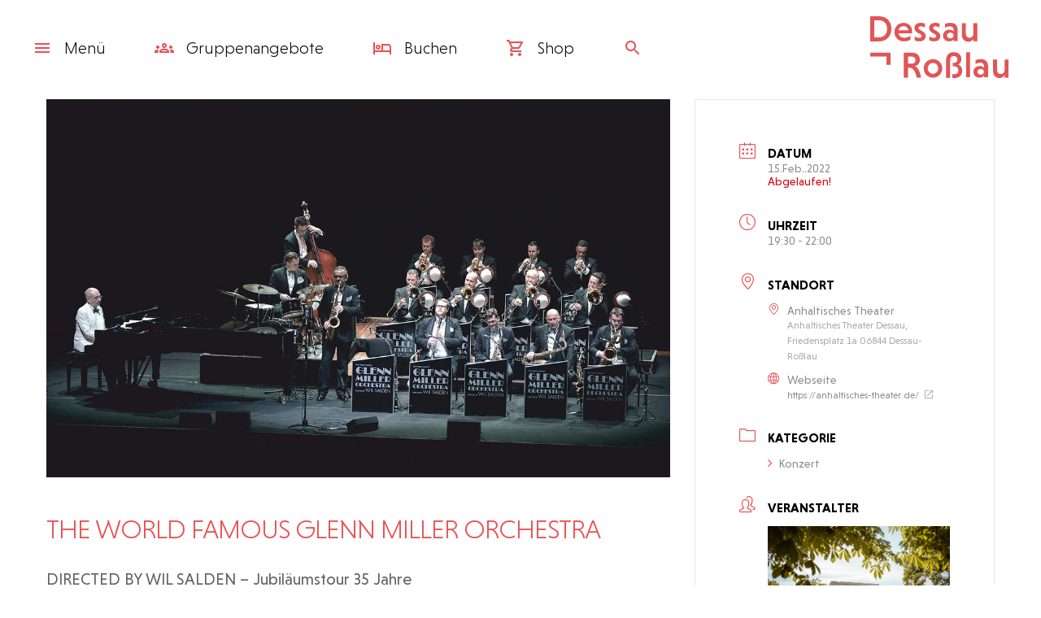

--- FILE ---
content_type: text/html; charset=UTF-8
request_url: https://www.visitdessau.com/veranstaltung/the-world-famous-glenn-miller-orchestra/
body_size: 89211
content:
<!doctype html>
<html lang="de-DE" class="no-js">
	<head>
		<!--  -->
		<meta charset="UTF-8">
		<meta http-equiv="x-dns-prefetch-control" content="on">
	    <meta name="viewport" content="width=device-width, initial-scale=1, maximum-scale=1, minimum-scale=1, user-scalable=no"/>
	    <meta http-equiv="Expires" content="30">
	    <!-- ### -->
	    <link rel="apple-touch-icon" sizes="57x57" href="https://www.visitdessau.com/wp-content/themes/visitdessau_theme/img/favicon/apple-icon-57x57.png">
	    <link rel="apple-touch-icon" sizes="60x60" href="https://www.visitdessau.com/wp-content/themes/visitdessau_theme/img/favicon/apple-icon-60x60.png">
	    <link rel="apple-touch-icon" sizes="72x72" href="https://www.visitdessau.com/wp-content/themes/visitdessau_theme/img/favicon/apple-icon-72x72.png">
	    <link rel="apple-touch-icon" sizes="76x76" href="https://www.visitdessau.com/wp-content/themes/visitdessau_theme/img/favicon/apple-icon-76x76.png">
	    <link rel="apple-touch-icon" sizes="114x114" href="https://www.visitdessau.com/wp-content/themes/visitdessau_theme/img/favicon/apple-icon-114x114.png">
	    <link rel="apple-touch-icon" sizes="120x120" href="https://www.visitdessau.com/wp-content/themes/visitdessau_theme/img/favicon/apple-icon-120x120.png">
	    <link rel="apple-touch-icon" sizes="144x144" href="https://www.visitdessau.com/wp-content/themes/visitdessau_theme/img/favicon/apple-icon-144x144.png">
	    <link rel="apple-touch-icon" sizes="152x152" href="https://www.visitdessau.com/wp-content/themes/visitdessau_theme/img/favicon/apple-icon-152x152.png">
	    <link rel="apple-touch-icon" sizes="180x180" href="https://www.visitdessau.com/wp-content/themes/visitdessau_theme/img/favicon/apple-icon-180x180.png">
	    <link rel="icon" type="image/png" sizes="192x192"  href="https://www.visitdessau.com/wp-content/themes/visitdessau_theme/img/favicon/android-icon-192x192.png">
	    <link rel="icon" type="image/png" sizes="32x32" href="https://www.visitdessau.com/wp-content/themes/visitdessau_theme/img/favicon/favicon-32x32.png">
	    <link rel="icon" type="image/png" sizes="96x96" href="https://www.visitdessau.com/wp-content/themes/visitdessau_theme/img/favicon/favicon-96x96.png">
	    <link rel="icon" type="image/png" sizes="16x16" href="https://www.visitdessau.com/wp-content/themes/visitdessau_theme/img/favicon/favicon-16x16.png">
	    <meta name="msapplication-TileColor" content="#ffffff">
	    <meta name="msapplication-TileImage" content="https://www.visitdessau.com/wp-content/themes/visitdessau_theme/img/favicon/ms-icon-144x144.png">
	    <meta name="theme-color" content="#ffffff">
		<!--  -->
		<meta name='robots' content='index, follow, max-image-preview:large, max-snippet:-1, max-video-preview:-1' />
	<style>img:is([sizes="auto" i], [sizes^="auto," i]) { contain-intrinsic-size: 3000px 1500px }</style>
	<meta name="dlm-version" content="5.1.6">
	<!-- This site is optimized with the Yoast SEO plugin v26.8 - https://yoast.com/product/yoast-seo-wordpress/ -->
	<title>THE WORLD FAMOUS GLENN MILLER ORCHESTRA - Visit Dessau</title>
	<meta name="description" content="The World Famous Glenn Miller Orchstra ist auf Jubiläumstour und dabei natürlich zu Gast im Anhaltisches Theater Dessau." />
	<link rel="canonical" href="https://www.visitdessau.com/veranstaltung/the-world-famous-glenn-miller-orchestra/" />
	<meta property="og:locale" content="de_DE" />
	<meta property="og:type" content="article" />
	<meta property="og:title" content="THE WORLD FAMOUS GLENN MILLER ORCHESTRA - Visit Dessau" />
	<meta property="og:description" content="The World Famous Glenn Miller Orchstra ist auf Jubiläumstour und dabei natürlich zu Gast im Anhaltisches Theater Dessau." />
	<meta property="og:url" content="https://www.visitdessau.com/veranstaltung/the-world-famous-glenn-miller-orchestra/" />
	<meta property="og:site_name" content="Visit Dessau" />
	<meta property="article:modified_time" content="2022-01-25T12:56:40+00:00" />
	<meta property="og:image" content="https://www.visitdessau.com/wp-content/uploads/2022/01/Glenn-Miller-Orchestra_Foto-Danilo-D‘Auria.jpg" />
	<meta property="og:image:width" content="1200" />
	<meta property="og:image:height" content="728" />
	<meta property="og:image:type" content="image/jpeg" />
	<meta name="twitter:card" content="summary_large_image" />
	<meta name="twitter:label1" content="Geschätzte Lesezeit" />
	<meta name="twitter:data1" content="1 Minute" />
	<script type="application/ld+json" class="yoast-schema-graph">{"@context":"https://schema.org","@graph":[{"@type":"WebPage","@id":"https://www.visitdessau.com/veranstaltung/the-world-famous-glenn-miller-orchestra/","url":"https://www.visitdessau.com/veranstaltung/the-world-famous-glenn-miller-orchestra/","name":"THE WORLD FAMOUS GLENN MILLER ORCHESTRA - Visit Dessau","isPartOf":{"@id":"https://www.visitdessau.com/#website"},"primaryImageOfPage":{"@id":"https://www.visitdessau.com/veranstaltung/the-world-famous-glenn-miller-orchestra/#primaryimage"},"image":{"@id":"https://www.visitdessau.com/veranstaltung/the-world-famous-glenn-miller-orchestra/#primaryimage"},"thumbnailUrl":"https://www.visitdessau.com/wp-content/uploads/2022/01/Glenn-Miller-Orchestra_Foto-Danilo-D‘Auria.jpg","datePublished":"2022-01-25T12:05:24+00:00","dateModified":"2022-01-25T12:56:40+00:00","description":"The World Famous Glenn Miller Orchstra ist auf Jubiläumstour und dabei natürlich zu Gast im Anhaltisches Theater Dessau.","breadcrumb":{"@id":"https://www.visitdessau.com/veranstaltung/the-world-famous-glenn-miller-orchestra/#breadcrumb"},"inLanguage":"de","potentialAction":[{"@type":"ReadAction","target":["https://www.visitdessau.com/veranstaltung/the-world-famous-glenn-miller-orchestra/"]}]},{"@type":"ImageObject","inLanguage":"de","@id":"https://www.visitdessau.com/veranstaltung/the-world-famous-glenn-miller-orchestra/#primaryimage","url":"https://www.visitdessau.com/wp-content/uploads/2022/01/Glenn-Miller-Orchestra_Foto-Danilo-D‘Auria.jpg","contentUrl":"https://www.visitdessau.com/wp-content/uploads/2022/01/Glenn-Miller-Orchestra_Foto-Danilo-D‘Auria.jpg","width":1200,"height":728,"caption":"Glenn Miller Orchestra_Foto Danilo D‘Auria"},{"@type":"BreadcrumbList","@id":"https://www.visitdessau.com/veranstaltung/the-world-famous-glenn-miller-orchestra/#breadcrumb","itemListElement":[{"@type":"ListItem","position":1,"name":"Visit Dessau","item":"https://www.visitdessau.com/"},{"@type":"ListItem","position":2,"name":"Veranstaltungen","item":"https://www.visitdessau.com/veranstaltung/"},{"@type":"ListItem","position":3,"name":"THE WORLD FAMOUS GLENN MILLER ORCHESTRA"}]},{"@type":"WebSite","@id":"https://www.visitdessau.com/#website","url":"https://www.visitdessau.com/","name":"Visit Dessau","description":"Tourismusportal der Stadt Dessau-Roßlau","publisher":{"@id":"https://www.visitdessau.com/#organization"},"potentialAction":[{"@type":"SearchAction","target":{"@type":"EntryPoint","urlTemplate":"https://www.visitdessau.com/?s={search_term_string}"},"query-input":{"@type":"PropertyValueSpecification","valueRequired":true,"valueName":"search_term_string"}}],"inLanguage":"de"},{"@type":"Organization","@id":"https://www.visitdessau.com/#organization","name":"Visit Dessau","url":"https://www.visitdessau.com/","logo":{"@type":"ImageObject","inLanguage":"de","@id":"https://www.visitdessau.com/#/schema/logo/image/","url":"https://www.visitdessau.com/wp-content/uploads/2021/08/VisitDessau_RGB.jpg","contentUrl":"https://www.visitdessau.com/wp-content/uploads/2021/08/VisitDessau_RGB.jpg","width":1000,"height":1000,"caption":"Visit Dessau"},"image":{"@id":"https://www.visitdessau.com/#/schema/logo/image/"}}]}</script>
	<!-- / Yoast SEO plugin. -->


<link rel='stylesheet' id='mec-select2-style-css' href='https://www.visitdessau.com/wp-content/plugins/modern-events-calendar/assets/packages/select2/select2.min.css?ver=7.27.0' type='text/css' media='all' />
<link rel='stylesheet' id='mec-font-icons-css' href='https://www.visitdessau.com/wp-content/plugins/modern-events-calendar/assets/css/iconfonts.css?ver=7.27.0' type='text/css' media='all' />
<link rel='stylesheet' id='mec-frontend-style-css' href='https://www.visitdessau.com/wp-content/plugins/modern-events-calendar/assets/css/frontend.min.css?ver=7.27.0' type='text/css' media='all' />
<link rel='stylesheet' id='mec-tooltip-style-css' href='https://www.visitdessau.com/wp-content/plugins/modern-events-calendar/assets/packages/tooltip/tooltip.css?ver=7.27.0' type='text/css' media='all' />
<link rel='stylesheet' id='mec-tooltip-shadow-style-css' href='https://www.visitdessau.com/wp-content/plugins/modern-events-calendar/assets/packages/tooltip/tooltipster-sideTip-shadow.min.css?ver=7.27.0' type='text/css' media='all' />
<link rel='stylesheet' id='featherlight-css' href='https://www.visitdessau.com/wp-content/plugins/modern-events-calendar/assets/packages/featherlight/featherlight.css?ver=7.27.0' type='text/css' media='all' />
<link rel='stylesheet' id='mec-lity-style-css' href='https://www.visitdessau.com/wp-content/plugins/modern-events-calendar/assets/packages/lity/lity.min.css?ver=7.27.0' type='text/css' media='all' />
<link rel='stylesheet' id='mec-general-calendar-style-css' href='https://www.visitdessau.com/wp-content/plugins/modern-events-calendar/assets/css/mec-general-calendar.css?ver=7.27.0' type='text/css' media='all' />
<link rel='stylesheet' id='sbi_styles-css' href='https://www.visitdessau.com/wp-content/plugins/instagram-feed-pro/css/sbi-styles.min.css?ver=6.9.0' type='text/css' media='all' />
<link rel='stylesheet' id='bdt-uikit-css' href='https://www.visitdessau.com/wp-content/plugins/bdthemes-element-pack-lite/assets/css/bdt-uikit.css?ver=3.13.1' type='text/css' media='all' />
<link rel='stylesheet' id='ep-helper-css' href='https://www.visitdessau.com/wp-content/plugins/bdthemes-element-pack-lite/assets/css/ep-helper.css?ver=5.0.1' type='text/css' media='all' />
<style id='classic-theme-styles-inline-css' type='text/css'>
/*! This file is auto-generated */
.wp-block-button__link{color:#fff;background-color:#32373c;border-radius:9999px;box-shadow:none;text-decoration:none;padding:calc(.667em + 2px) calc(1.333em + 2px);font-size:1.125em}.wp-block-file__button{background:#32373c;color:#fff;text-decoration:none}
</style>
<link rel='stylesheet' id='borlabs-cookie-custom-css' href='https://www.visitdessau.com/wp-content/cache/borlabs-cookie/1/borlabs-cookie-1-de.css?ver=3.3.23-36' type='text/css' media='all' />
<script type="text/javascript" src="https://www.visitdessau.com/wp-includes/js/jquery/jquery.min.js?ver=3.7.1" id="jquery-core-js"></script>

<script data-no-optimize="1" data-no-minify="1" data-cfasync="false" type="text/javascript" src="https://www.visitdessau.com/wp-content/cache/autoptimize/1/js/autoptimize_single_89930dc1a49d4bc2195cb3e3011e62c1.js?ver=3.3.23-43" id="borlabs-cookie-config-js"></script>
<script data-no-optimize="1" data-no-minify="1" data-cfasync="false" type="text/javascript" src="https://www.visitdessau.com/wp-content/plugins/borlabs-cookie/assets/javascript/borlabs-cookie-prioritize.min.js?ver=3.3.23" id="borlabs-cookie-prioritize-js"></script>
<meta name="generator" content="Elementor 3.33.4; features: additional_custom_breakpoints; settings: css_print_method-external, google_font-enabled, font_display-auto">
<script data-borlabs-cookie-script-blocker-ignore>
if ('0' === '1' && ('0' === '1' || '1' === '1')) {
    window['gtag_enable_tcf_support'] = true;
}
window.dataLayer = window.dataLayer || [];
if (typeof gtag !== 'function') {
    function gtag() {
        dataLayer.push(arguments);
    }
}
gtag('set', 'developer_id.dYjRjMm', true);
if ('0' === '1' || '1' === '1') {
    if (window.BorlabsCookieGoogleConsentModeDefaultSet !== true) {
        let getCookieValue = function (name) {
            return document.cookie.match('(^|;)\\s*' + name + '\\s*=\\s*([^;]+)')?.pop() || '';
        };
        let cookieValue = getCookieValue('borlabs-cookie-gcs');
        let consentsFromCookie = {};
        if (cookieValue !== '') {
            consentsFromCookie = JSON.parse(decodeURIComponent(cookieValue));
        }
        let defaultValues = {
            'ad_storage': 'denied',
            'ad_user_data': 'denied',
            'ad_personalization': 'denied',
            'analytics_storage': 'denied',
            'functionality_storage': 'denied',
            'personalization_storage': 'denied',
            'security_storage': 'denied',
            'wait_for_update': 500,
        };
        gtag('consent', 'default', { ...defaultValues, ...consentsFromCookie });
    }
    window.BorlabsCookieGoogleConsentModeDefaultSet = true;
    let borlabsCookieConsentChangeHandler = function () {
        window.dataLayer = window.dataLayer || [];
        if (typeof gtag !== 'function') { function gtag(){dataLayer.push(arguments);} }

        let getCookieValue = function (name) {
            return document.cookie.match('(^|;)\\s*' + name + '\\s*=\\s*([^;]+)')?.pop() || '';
        };
        let cookieValue = getCookieValue('borlabs-cookie-gcs');
        let consentsFromCookie = {};
        if (cookieValue !== '') {
            consentsFromCookie = JSON.parse(decodeURIComponent(cookieValue));
        }

        consentsFromCookie.analytics_storage = BorlabsCookie.Consents.hasConsent('google-analytics') ? 'granted' : 'denied';

        BorlabsCookie.CookieLibrary.setCookie(
            'borlabs-cookie-gcs',
            JSON.stringify(consentsFromCookie),
            BorlabsCookie.Settings.automaticCookieDomainAndPath.value ? '' : BorlabsCookie.Settings.cookieDomain.value,
            BorlabsCookie.Settings.cookiePath.value,
            BorlabsCookie.Cookie.getPluginCookie().expires,
            BorlabsCookie.Settings.cookieSecure.value,
            BorlabsCookie.Settings.cookieSameSite.value
        );
    }
    document.addEventListener('borlabs-cookie-consent-saved', borlabsCookieConsentChangeHandler);
    document.addEventListener('borlabs-cookie-handle-unblock', borlabsCookieConsentChangeHandler);
}
if ('0' === '1') {
    gtag("js", new Date());
    gtag("config", "G-VXWDGXYTB6", {"anonymize_ip": true});

    (function (w, d, s, i) {
        var f = d.getElementsByTagName(s)[0],
            j = d.createElement(s);
        j.async = true;
        j.src =
            "https://www.googletagmanager.com/gtag/js?id=" + i;
        f.parentNode.insertBefore(j, f);
    })(window, document, "script", "G-VXWDGXYTB6");
}
</script><script data-no-optimize="1" data-no-minify="1" data-cfasync="false" data-borlabs-cookie-script-blocker-ignore>
    (function () {
        if ('0' === '1' && '1' === '1') {
            window['gtag_enable_tcf_support'] = true;
        }
        window.dataLayer = window.dataLayer || [];
        if (typeof window.gtag !== 'function') {
            window.gtag = function () {
                window.dataLayer.push(arguments);
            };
        }
        gtag('set', 'developer_id.dYjRjMm', true);
        if ('1' === '1') {
            let getCookieValue = function (name) {
                return document.cookie.match('(^|;)\\s*' + name + '\\s*=\\s*([^;]+)')?.pop() || '';
            };
            const gtmRegionsData = '[{"google-tag-manager-cm-region":"","google-tag-manager-cm-default-ad-storage":"denied","google-tag-manager-cm-default-ad-personalization":"denied","google-tag-manager-cm-default-ad-user-data":"denied","google-tag-manager-cm-default-analytics-storage":"denied","google-tag-manager-cm-default-functionality-storage":"denied","google-tag-manager-cm-default-personalization-storage":"denied","google-tag-manager-cm-default-security-storage":"denied"}]';
            let gtmRegions = [];
            if (gtmRegionsData !== '\{\{ google-tag-manager-cm-regional-defaults \}\}') {
                gtmRegions = JSON.parse(gtmRegionsData);
            }
            let defaultRegion = null;
            for (let gtmRegionIndex in gtmRegions) {
                let gtmRegion = gtmRegions[gtmRegionIndex];
                if (gtmRegion['google-tag-manager-cm-region'] === '') {
                    defaultRegion = gtmRegion;
                } else {
                    gtag('consent', 'default', {
                        'ad_storage': gtmRegion['google-tag-manager-cm-default-ad-storage'],
                        'ad_user_data': gtmRegion['google-tag-manager-cm-default-ad-user-data'],
                        'ad_personalization': gtmRegion['google-tag-manager-cm-default-ad-personalization'],
                        'analytics_storage': gtmRegion['google-tag-manager-cm-default-analytics-storage'],
                        'functionality_storage': gtmRegion['google-tag-manager-cm-default-functionality-storage'],
                        'personalization_storage': gtmRegion['google-tag-manager-cm-default-personalization-storage'],
                        'security_storage': gtmRegion['google-tag-manager-cm-default-security-storage'],
                        'region': gtmRegion['google-tag-manager-cm-region'].toUpperCase().split(','),
						'wait_for_update': 500,
                    });
                }
            }
            let cookieValue = getCookieValue('borlabs-cookie-gcs');
            let consentsFromCookie = {};
            if (cookieValue !== '') {
                consentsFromCookie = JSON.parse(decodeURIComponent(cookieValue));
            }
            let defaultValues = {
                'ad_storage': defaultRegion === null ? 'denied' : defaultRegion['google-tag-manager-cm-default-ad-storage'],
                'ad_user_data': defaultRegion === null ? 'denied' : defaultRegion['google-tag-manager-cm-default-ad-user-data'],
                'ad_personalization': defaultRegion === null ? 'denied' : defaultRegion['google-tag-manager-cm-default-ad-personalization'],
                'analytics_storage': defaultRegion === null ? 'denied' : defaultRegion['google-tag-manager-cm-default-analytics-storage'],
                'functionality_storage': defaultRegion === null ? 'denied' : defaultRegion['google-tag-manager-cm-default-functionality-storage'],
                'personalization_storage': defaultRegion === null ? 'denied' : defaultRegion['google-tag-manager-cm-default-personalization-storage'],
                'security_storage': defaultRegion === null ? 'denied' : defaultRegion['google-tag-manager-cm-default-security-storage'],
                'wait_for_update': 500,
            };
            gtag('consent', 'default', {...defaultValues, ...consentsFromCookie});
            gtag('set', 'ads_data_redaction', true);
        }

        if ('0' === '1') {
            let url = new URL(window.location.href);

            if ((url.searchParams.has('gtm_debug') && url.searchParams.get('gtm_debug') !== '') || document.cookie.indexOf('__TAG_ASSISTANT=') !== -1 || document.documentElement.hasAttribute('data-tag-assistant-present')) {
                /* GTM block start */
                (function(w,d,s,l,i){w[l]=w[l]||[];w[l].push({'gtm.start':
                        new Date().getTime(),event:'gtm.js'});var f=d.getElementsByTagName(s)[0],
                    j=d.createElement(s),dl=l!='dataLayer'?'&l='+l:'';j.async=true;j.src=
                    'https://www.googletagmanager.com/gtm.js?id='+i+dl;f.parentNode.insertBefore(j,f);
                })(window,document,'script','dataLayer','GTM-FVTVZL9');
                /* GTM block end */
            } else {
                /* GTM block start */
                (function(w,d,s,l,i){w[l]=w[l]||[];w[l].push({'gtm.start':
                        new Date().getTime(),event:'gtm.js'});var f=d.getElementsByTagName(s)[0],
                    j=d.createElement(s),dl=l!='dataLayer'?'&l='+l:'';j.async=true;j.src=
                    'https://www.visitdessau.com/wp-content/uploads/borlabs-cookie/' + i + '.js?ver=not-set-yet';f.parentNode.insertBefore(j,f);
                })(window,document,'script','dataLayer','GTM-FVTVZL9');
                /* GTM block end */
            }
        }


        let borlabsCookieConsentChangeHandler = function () {
            window.dataLayer = window.dataLayer || [];
            if (typeof window.gtag !== 'function') {
                window.gtag = function() {
                    window.dataLayer.push(arguments);
                };
            }

            let consents = BorlabsCookie.Cookie.getPluginCookie().consents;

            if ('1' === '1') {
                let gtmConsents = {};
                let customConsents = {};

				let services = BorlabsCookie.Services._services;

				for (let service in services) {
					if (service !== 'borlabs-cookie') {
						customConsents['borlabs_cookie_' + service.replaceAll('-', '_')] = BorlabsCookie.Consents.hasConsent(service) ? 'granted' : 'denied';
					}
				}

                if ('0' === '1') {
                    gtmConsents = {
                        'analytics_storage': BorlabsCookie.Consents.hasConsentForServiceGroup('statistics') === true ? 'granted' : 'denied',
                        'functionality_storage': BorlabsCookie.Consents.hasConsentForServiceGroup('statistics') === true ? 'granted' : 'denied',
                        'personalization_storage': BorlabsCookie.Consents.hasConsentForServiceGroup('statistics') === true ? 'granted' : 'denied',
                        'security_storage': BorlabsCookie.Consents.hasConsentForServiceGroup('statistics') === true ? 'granted' : 'denied',
                    };
                } else {
                    gtmConsents = {
                        'ad_storage': BorlabsCookie.Consents.hasConsentForServiceGroup('statistics') === true ? 'granted' : 'denied',
                        'ad_user_data': BorlabsCookie.Consents.hasConsentForServiceGroup('statistics') === true ? 'granted' : 'denied',
                        'ad_personalization': BorlabsCookie.Consents.hasConsentForServiceGroup('statistics') === true ? 'granted' : 'denied',
                        'analytics_storage': BorlabsCookie.Consents.hasConsentForServiceGroup('statistics') === true ? 'granted' : 'denied',
                        'functionality_storage': BorlabsCookie.Consents.hasConsentForServiceGroup('statistics') === true ? 'granted' : 'denied',
                        'personalization_storage': BorlabsCookie.Consents.hasConsentForServiceGroup('statistics') === true ? 'granted' : 'denied',
                        'security_storage': BorlabsCookie.Consents.hasConsentForServiceGroup('statistics') === true ? 'granted' : 'denied',
                    };
                }
                BorlabsCookie.CookieLibrary.setCookie(
                    'borlabs-cookie-gcs',
                    JSON.stringify(gtmConsents),
                    BorlabsCookie.Settings.automaticCookieDomainAndPath.value ? '' : BorlabsCookie.Settings.cookieDomain.value,
                    BorlabsCookie.Settings.cookiePath.value,
                    BorlabsCookie.Cookie.getPluginCookie().expires,
                    BorlabsCookie.Settings.cookieSecure.value,
                    BorlabsCookie.Settings.cookieSameSite.value
                );
                gtag('consent', 'update', {...gtmConsents, ...customConsents});
            }


            for (let serviceGroup in consents) {
                for (let service of consents[serviceGroup]) {
                    if (!window.BorlabsCookieGtmPackageSentEvents.includes(service) && service !== 'borlabs-cookie') {
                        window.dataLayer.push({
                            event: 'borlabs-cookie-opt-in-' + service,
                        });
                        window.BorlabsCookieGtmPackageSentEvents.push(service);
                    }
                }
            }
            let afterConsentsEvent = document.createEvent('Event');
            afterConsentsEvent.initEvent('borlabs-cookie-google-tag-manager-after-consents', true, true);
            document.dispatchEvent(afterConsentsEvent);
        };
        window.BorlabsCookieGtmPackageSentEvents = [];
        document.addEventListener('borlabs-cookie-consent-saved', borlabsCookieConsentChangeHandler);
        document.addEventListener('borlabs-cookie-handle-unblock', borlabsCookieConsentChangeHandler);
    })();
</script>			<style>
				.e-con.e-parent:nth-of-type(n+4):not(.e-lazyloaded):not(.e-no-lazyload),
				.e-con.e-parent:nth-of-type(n+4):not(.e-lazyloaded):not(.e-no-lazyload) * {
					background-image: none !important;
				}
				@media screen and (max-height: 1024px) {
					.e-con.e-parent:nth-of-type(n+3):not(.e-lazyloaded):not(.e-no-lazyload),
					.e-con.e-parent:nth-of-type(n+3):not(.e-lazyloaded):not(.e-no-lazyload) * {
						background-image: none !important;
					}
				}
				@media screen and (max-height: 640px) {
					.e-con.e-parent:nth-of-type(n+2):not(.e-lazyloaded):not(.e-no-lazyload),
					.e-con.e-parent:nth-of-type(n+2):not(.e-lazyloaded):not(.e-no-lazyload) * {
						background-image: none !important;
					}
				}
			</style>
			<link rel="icon" href="https://www.visitdessau.com/wp-content/uploads/2020/04/fav.png" sizes="32x32" />
<link rel="icon" href="https://www.visitdessau.com/wp-content/uploads/2020/04/fav.png" sizes="192x192" />
<link rel="apple-touch-icon" href="https://www.visitdessau.com/wp-content/uploads/2020/04/fav.png" />
<meta name="msapplication-TileImage" content="https://www.visitdessau.com/wp-content/uploads/2020/04/fav.png" />
<style>:root,::before,::after{--mec-color-skin: #ea5053;--mec-color-skin-rgba-1: rgba(234,80,83,.25);--mec-color-skin-rgba-2: rgba(234,80,83,.5);--mec-color-skin-rgba-3: rgba(234,80,83,.75);--mec-color-skin-rgba-4: rgba(234,80,83,.11);--mec-primary-border-radius: ;--mec-secondary-border-radius: ;--mec-container-normal-width: 1196px;--mec-container-large-width: 1690px;--mec-title-color-hover: #ea5053;--mec-content-color: #615f5d;--mec-fes-main-color: #40d9f1;--mec-fes-main-color-rgba-1: rgba(64, 217, 241, 0.12);--mec-fes-main-color-rgba-2: rgba(64, 217, 241, 0.23);--mec-fes-main-color-rgba-3: rgba(64, 217, 241, 0.03);--mec-fes-main-color-rgba-4: rgba(64, 217, 241, 0.3);--mec-fes-main-color-rgba-5: rgb(64 217 241 / 7%);--mec-fes-main-color-rgba-6: rgba(64, 217, 241, 0.2);</style><style>.mec-button {
transition: all .2s linear;
    border: 1px solid #ea5053;
    font-size: 1rem;
    font-weight: 300;
    padding: 10px 20px;
    text-align: center;
    width: auto;
    flex-basis: auto;
    border-radius: 2px;
    font-family: Niveau Grotesk,Helvetica,Verdana,sans-serif;
    outline: none;
    line-height: 1.2em;
    display: inline-block;
    letter-spacing: 1px;
    position: relative;
    background: transparent;
    color: #ea5053;
    cursor: pointer;
}
.mec-wrap .mec-color-hover:hover{
color:#ea5053!important;
}</style>		<!--  -->
		<!--  -->
        <link rel="stylesheet" href="https://www.visitdessau.com/wp-content/themes/visitdessau_theme/style.css" type="text/css" media="screen" />
	</head>
	<body class="wp-singular mec-events-template-default single single-mec-events postid-21614 wp-theme-visitdessau_theme fadeIn mec-theme-visitdessau_theme the-world-famous-glenn-miller-orchestra elementor-default elementor-kit-76" data-mode="live">
		<header id="header"  class="live">
			<div class="nav-area">
				<nav>
					<ul>
					    <li class="has-sub-menu" data-menu="menu">
					    	<a href="#0" title="Menü anzeigen/verbergen">
					    		<span class="show"><svg xmlns="https://www.w3.org/2000/svg" width="24" height="24" viewBox="0 0 24 24"><path d="M3 18h18v-2H3v2zm0-5h18v-2H3v2zm0-7v2h18V6H3z"/></svg></span>
					    		<span class="hide"><svg xmlns="https://www.w3.org/2000/svg" width="24" height="24" viewBox="0 0 24 24"><path d="M18.3 5.71c-.39-.39-1.02-.39-1.41 0L12 10.59 7.11 5.7c-.39-.39-1.02-.39-1.41 0-.39.39-.39 1.02 0 1.41L10.59 12 5.7 16.89c-.39.39-.39 1.02 0 1.41.39.39 1.02.39 1.41 0L12 13.41l4.89 4.89c.39.39 1.02.39 1.41 0 .39-.39.39-1.02 0-1.41L13.41 12l4.89-4.89c.38-.38.38-1.02 0-1.4z"/></svg></span>
						    	Menü						    </a>
					    </li>
						<li class="hide-on-phone">
					    	<a href="/gruppenangebote/" title="Gruppenangebote">
								<svg xmlns="http://www.w3.org/2000/svg" height="24px" viewBox="0 -960 960 960" width="24px" fill="none"><path d="M0-240v-63q0-43 44-70t116-27q13 0 25 .5t23 2.5q-14 21-21 44t-7 48v65H0Zm240 0v-65q0-32 17.5-58.5T307-410q32-20 76.5-30t96.5-10q53 0 97.5 10t76.5 30q32 20 49 46.5t17 58.5v65H240Zm540 0v-65q0-26-6.5-49T754-397q11-2 22.5-2.5t23.5-.5q72 0 116 26.5t44 70.5v63H780Zm-455-80h311q-10-20-55.5-35T480-370q-55 0-100.5 15T325-320ZM160-440q-33 0-56.5-23.5T80-520q0-34 23.5-57t56.5-23q34 0 57 23t23 57q0 33-23 56.5T160-440Zm640 0q-33 0-56.5-23.5T720-520q0-34 23.5-57t56.5-23q34 0 57 23t23 57q0 33-23 56.5T800-440Zm-320-40q-50 0-85-35t-35-85q0-51 35-85.5t85-34.5q51 0 85.5 34.5T600-600q0 50-34.5 85T480-480Zm0-80q17 0 28.5-11.5T520-600q0-17-11.5-28.5T480-640q-17 0-28.5 11.5T440-600q0 17 11.5 28.5T480-560Zm1 240Zm-1-280Z"/></svg>
								Gruppen<span class="hide-on-small">angebote</span>							</a>
					    </li>
					    <li>
												    		<a title="Buchen" target="_blank" rel="noopener" href="https://buchen.visitdessau.com"><svg xmlns="https://www.w3.org/2000/svg" height="24" viewBox="0 0 24 24" width="24"><path d="M0 0h24v24H0V0z" fill="none"/><path d="M7 14c1.66 0 3-1.34 3-3S8.66 8 7 8s-3 1.34-3 3 1.34 3 3 3zm0-4c.55 0 1 .45 1 1s-.45 1-1 1-1-.45-1-1 .45-1 1-1zm12-3h-8v8H3V5H1v15h2v-3h18v3h2v-9c0-2.21-1.79-4-4-4zm2 8h-8V9h6c1.1 0 2 .9 2 2v4z"/></svg>
									Buchen
								</a>
												    </li>
						<li>
					    	<a href="https://shop.visitdessau.com" target="_blank" rel="noopener" title="Besuchen Sie unseren Onlineshop">
								<svg xmlns="http://www.w3.org/2000/svg" height="24px" viewBox="0 0 24 24" width="24px"><path d="M0 0h24v24H0V0z" fill="none"/><path d="M15.55 13c.75 0 1.41-.41 1.75-1.03l3.58-6.49c.37-.66-.11-1.48-.87-1.48H5.21l-.94-2H1v2h2l3.6 7.59-1.35 2.44C4.52 15.37 5.48 17 7 17h12v-2H7l1.1-2h7.45zM6.16 6h12.15l-2.76 5H8.53L6.16 6zM7 18c-1.1 0-1.99.9-1.99 2S5.9 22 7 22s2-.9 2-2-.9-2-2-2zm10 0c-1.1 0-1.99.9-1.99 2s.89 2 1.99 2 2-.9 2-2-.9-2-2-2z"/></svg>
								Shop
							</a>
					    </li>
						<li class="has-sub-menu" data-menu="suche">
					    	<a href="#0" title="Suche auf der Website"><svg xmlns="https://www.w3.org/2000/svg" width="24" height="24" viewBox="0 0 24 24"><path fill="none" d="M0 0h24v24H0V0z"/><path d="M15.5 14h-.79l-.28-.27C15.41 12.59 16 11.11 16 9.5 16 5.91 13.09 3 9.5 3S3 5.91 3 9.5 5.91 16 9.5 16c1.61 0 3.09-.59 4.23-1.57l.27.28v.79l5 4.99L20.49 19l-4.99-5zm-6 0C7.01 14 5 11.99 5 9.5S7.01 5 9.5 5 14 7.01 14 9.5 11.99 14 9.5 14z"/></svg></a>
					    </li>
						<li class="language-choose">
													</li>
					</ul>
				</nav>
			</div>
			<div class="sub-menues">
				<div class="sub-menu" data-sub-menu="menu">
					<div class="s-row flex-box flex-wrap-row">
						<div class="col-3 col-m-6 col-s-12">
							<div class="sub-menu-title mt0 mb05 p-clr"><svg xmlns="https://www.w3.org/2000/svg" width="24" height="24" viewBox="0 0 24 24"><path fill="none" d="M0 0h24v24H0V0z"/><path d="M12 2C6.48 2 2 6.48 2 12s4.48 10 10 10 10-4.48 10-10S17.52 2 12 2zm0 18c-4.41 0-8-3.59-8-8s3.59-8 8-8 8 3.59 8 8-3.59 8-8 8zm-5.5-2.5l7.51-3.49L17.5 6.5 9.99 9.99 6.5 17.5zm5.5-6.6c.61 0 1.1.49 1.1 1.1s-.49 1.1-1.1 1.1-1.1-.49-1.1-1.1.49-1.1 1.1-1.1z"/></svg>Entdecken</div>
							<div class="menu-entdecken-container"><ul id="menu-entdecken" class="menu"><li class=''><a href="https://www.visitdessau.com/welterbe/">Welterbe<span class="open-sub-menu"></span></a>
<ul class="sub-menu">
<li class=''><a href="https://www.visitdessau.com/welterbe/bauhaus/">Bauhaus</a></li>
<li class=''><a href="https://www.visitdessau.com/welterbe/gartenreich/">Gartenreich</a></li>
<li class=''><a href="https://www.visitdessau.com/welterbe/biosphaerenreservat/">Biosphärenreservat</a></li>
</ul>
</li>
<li class=''><a href="https://www.visitdessau.com/kunst-kultur/">Kunst + Kultur<span class="open-sub-menu"></span></a>
<ul class="sub-menu">
<li class=''><a href="https://www.visitdessau.com/kunst-kultur/theater/">Theater</a></li>
<li class=''><a href="https://www.visitdessau.com/kunst-kultur/museen-und-galerien/">Museen + Galerien</a></li>
<li class=''><a href="https://www.visitdessau.com/kunst-kultur/event-highlights/">Event Highlights</a></li>
<li class=''><a href="https://www.visitdessau.com/kunst-kultur/ausstellungen/">Ausstellungen</a></li>
</ul>
</li>
<li class=''><a href="https://www.visitdessau.com/radstrecken/">Radstrecken</a></li>
<li class=''><a href="https://www.visitdessau.com/radstrecken/touren-tipps/">Touren-Tipps</a></li>
<li class=''><a href="https://www.visitdessau.com/freizeit/">Freizeit<span class="open-sub-menu"></span></a>
<ul class="sub-menu">
<li class=''><a href="https://www.visitdessau.com/freizeit/aktivitaeten-fuer-familien/">Aktivitäten für Familien</a></li>
<li class=''><a href="https://www.visitdessau.com/freizeit/aktiv-unterwegs/">Aktiv unterwegs</a></li>
<li class=''><a href="https://www.visitdessau.com/freizeit/badespass/">Badespaß</a></li>
<li class=''><a href="https://www.visitdessau.com/freizeit/cafespots/">Caféspots</a></li>
<li class=''><a href="https://www.visitdessau.com/freizeit/fotospots/">Fotospots</a></li>
</ul>
</li>
<li class=''><a href="https://www.visitdessau.com/bauhaus-dessau-100/">Bauhaus Jubiläum</a></li>
<li class=''><a href="https://www.visitdessau.com/region/">Region entdecken<span class="open-sub-menu"></span></a>
<ul class="sub-menu">
<li class=''><a href="https://www.visitdessau.com/region/lutherstadt-wittenberg/">Lutherstadt Wittenberg</a></li>
<li class=''><a href="https://www.visitdessau.com/region/anhaltische-residenzstaedte/">Anhaltische Residenzstädte</a></li>
<li class=''><a href="https://www.visitdessau.com/region/ferropolis/">Ferropolis – Stadt aus Eisen</a></li>
<li class=''><a href="https://www.visitdessau.com/region/goitzschesee/">Goitzschesee</a></li>
<li class=''><a href="https://www.visitdessau.com/region/sachsenspiegel/">Sachsenspiegel</a></li>
</ul>
</li>
<li class=''><a href="https://www.visitdessau.com/veranstaltungen/">Veranstaltungen</a></li>
</ul></div>						</div>
						<div class="col-3 col-m-6 col-s-12">
							<div class="sub-menu-title mt0 mb05 p-clr"><svg xmlns="https://www.w3.org/2000/svg" height="24" viewBox="0 0 24 24" width="24"><path d="M0 0h24v24H0V0z" fill="none"/><path d="M7 14c1.66 0 3-1.34 3-3S8.66 8 7 8s-3 1.34-3 3 1.34 3 3 3zm0-4c.55 0 1 .45 1 1s-.45 1-1 1-1-.45-1-1 .45-1 1-1zm12-3h-8v8H3V5H1v15h2v-3h18v3h2v-9c0-2.21-1.79-4-4-4zm2 8h-8V9h6c1.1 0 2 .9 2 2v4z"/></svg>Buchen</div>
							<div class="menu-buchen-container"><ul id="menu-buchen" class="menu"><li class=''><a href="https://www.visitdessau.com/reiseangebote/">Reiseangebote<span class="open-sub-menu"></span></a>
<ul class="sub-menu">
<li class=''><a href="https://www.visitdessau.com/reiseangebote/kurt-weill-fest/">Kurt Weill Fest</a></li>
<li class=''><a href="https://www.visitdessau.com/reiseangebote/bauhaus-jubilaeum/">Bauhaus Jubiläum</a></li>
<li class=''><a href="https://www.visitdessau.com/reiseangebote/kleinkunsttraum/">Kleinkunsttraum</a></li>
<li class=''><a href="https://www.visitdessau.com/reiseangebote/stadterkunder/">Stadterkunder</a></li>
<li class=''><a href="https://www.visitdessau.com/reiseangebote/bauhausfans/">Bauhausfans</a></li>
<li class=''><a href="https://www.visitdessau.com/reiseangebote/100-kultur/">100% Kultur</a></li>
<li class=''><a href="https://www.visitdessau.com/reiseangebote/dieter-hallervorden-spezial/">Dieter Hallervorden Spezial</a></li>
<li class=''><a href="https://www.visitdessau.com/reiseangebote/geniesser/">Genießer</a></li>
<li class=''><a href="https://www.visitdessau.com/reiseangebote/radfahrer/">Radfahrer</a></li>
<li class=''><a href="https://www.visitdessau.com/reiseangebote/tourenradler/">Tourenradler</a></li>
<li class=''><a href="https://www.visitdessau.com/reiseangebote/sterntour/">Sterntour</a></li>
</ul>
</li>
<li class='target-blank'><a href="https://buchen.visitdessau.com/"target="_blank"rel="noopener">Übernachtungen</a></li>
<li class=''><a href="https://www.visitdessau.com/fuehrungen/">Führungen<span class="open-sub-menu"></span></a>
<ul class="sub-menu">
<li class=''><a href="https://www.visitdessau.com/fuehrungen/oeffentliche-fuehrungen/">öffentliche Führungen</a></li>
<li class=''><a href="https://www.visitdessau.com/fuehrungen/gruppenangebote/">Gruppenangebote</a></li>
<li class=''><a href="https://www.visitdessau.com/fuehrungen/gruppenangebote-durch-partner/">Gruppenangebote durch Partner</a></li>
</ul>
</li>
<li class=''><a href="https://www.visitdessau.com/tagen/">Tagen<span class="open-sub-menu"></span></a>
<ul class="sub-menu">
<li class=''><a href="https://www.visitdessau.com/tagen/tagungshotels/">Tagungshotels</a></li>
<li class=''><a href="https://www.visitdessau.com/tagen/tagungsstaetten/">Tagungsstätten</a></li>
<li class=''><a href="https://www.visitdessau.com/tagen/tagen-an-besonderen-orten/">Tagen an besonderen Orten</a></li>
</ul>
</li>
</ul></div>						</div>
						<div class="col-3 col-m-6 col-s-12">
							<div class="sub-menu-title mt0 mb05 p-clr"><svg xmlns="https://www.w3.org/2000/svg" height="24" viewBox="0 0 24 24" width="24"><path d="M0 0h24v24H0V0z" fill="none"/><path d="M11 7h2v2h-2zm0 4h2v6h-2zm1-9C6.48 2 2 6.48 2 12s4.48 10 10 10 10-4.48 10-10S17.52 2 12 2zm0 18c-4.41 0-8-3.59-8-8s3.59-8 8-8 8 3.59 8 8-3.59 8-8 8z"/></svg>Service</div>
							<div class="menu-service-container"><ul id="menu-service" class="menu"><li class=''><a href="https://www.visitdessau.com/tourist-information/">Tourist-Information</a></li>
<li class=''><a href="https://www.visitdessau.com/onlineshop"target="_blank"rel="noopener">Onlineshop</a></li>
<li class=''><a href="https://www.smg-dessau-rosslau.de/"target="_blank"rel="noopener">Stadtmarketing</a></li>
<li class=''><a href="https://www.visitdessau.com/anreisemobilitat/">Anreise &#038; Mobilität</a></li>
<li class=''><a href="https://www.visitdessau.com/barrierefreiheit/">Barrierefreiheit</a></li>
<li class=''><a href="https://www.visitdessau.com/radverleih/">Radverleih</a></li>
<li class=''><a href="https://www.visitdessau.com/camping/">Camping</a></li>
<li class=''><a href="https://www.visitdessau.com/welterbecard/">WelterbeCard</a></li>
<li class=''><a href="https://www.visitdessau.com/prospekte-und-stadtplan/">Stadtplan + Prospekte</a></li>
</ul></div>						</div>
						<div class="col-3 col-m-6 col-s-12">
							<div class="sub-menu-title mt0 mb05 p-clr"><svg xmlns="https://www.w3.org/2000/svg" enable-background="new 0 0 24 24" height="24" viewBox="0 0 24 24" width="24"><g><rect fill="none" height="24" width="24"/></g><path d="M18,11c0,0.67,0,1.33,0,2c1.2,0,2.76,0,4,0c0-0.67,0-1.33,0-2C20.76,11,19.2,11,18,11z"/><path d="M16,17.61c0.96,0.71,2.21,1.65,3.2,2.39c0.4-0.53,0.8-1.07,1.2-1.6c-0.99-0.74-2.24-1.68-3.2-2.4 C16.8,16.54,16.4,17.08,16,17.61z"/><path d="M20.4,5.6C20,5.07,19.6,4.53,19.2,4c-0.99,0.74-2.24,1.68-3.2,2.4c0.4,0.53,0.8,1.07,1.2,1.6 C18.16,7.28,19.41,6.35,20.4,5.6z"/><path d="M4,9c-1.1,0-2,0.9-2,2v2c0,1.1,0.9,2,2,2h1v4h2v-4h1l5,3V6L8,9H4z M9.03,10.71L11,9.53v4.94l-1.97-1.18L8.55,13H8H4v-2h4 h0.55L9.03,10.71z"/><path d="M15.5,12c0-1.33-0.58-2.53-1.5-3.35v6.69C14.92,14.53,15.5,13.33,15.5,12z"/></svg>Aktuelles</div>
																																				<ul class="posts-list">
																	<li>
	<a href="https://www.visitdessau.com/blog/programm-im-anhaltischen-theater-2/" title="Programm im Anhaltischen Theater"><span class="date">19.01.2026</span> Programm im Anhaltischen Theater</a>
</li><li>
	<a href="https://www.visitdessau.com/blog/neujahrskonzert-2026/" title="Neujahrskonzert 2026"><span class="date">03.12.2025</span> Neujahrskonzert 2026</a>
</li><li>
	<a href="https://www.visitdessau.com/blog/angebote-in-der-adventszeit/" title="Angebote in der Adventszeit"><span class="date">20.11.2025</span> Angebote in der Adventszeit</a>
</li><li>
	<a href="https://www.visitdessau.com/blog/start-vorverkauf-kurt-weill-fest/" title="Start Vorverkauf Kurt Weill Fest"><span class="date">14.11.2025</span> Start Vorverkauf Kurt Weill Fest</a>
</li><li>
	<a href="https://www.visitdessau.com/blog/programm-im-anhaltischen-theater/" title="Programm im Anhaltischen Theater"><span class="date">13.11.2025</span> Programm im Anhaltischen Theater</a>
</li>															</ul>
															<a class="t-small" href="https://www.visitdessau.com/aktuelles/">alle Beiträge ansehen</a>
													</div>
					</div>
				</div>
				<div class="sub-menu" data-sub-menu="suche">
					<div class="s-row">
						<div class="col-12 mb0">
							<form class="search flex-box" method="get" action="https://www.visitdessau.com" role="search">
								<input class="search-input" type="search" name="s" placeholder="auf visitdessau.com suchen">
								<button class="search-submit btn" type="submit" role="button"><span>Suchen</span></button>
							</form>
						</div>
					</div>
				</div>
			</div>
			<div class="logo-area">
				<div class="logo">
					<a href="https://www.visitdessau.com" title="Logo der Stadt Dessau-Roßlau">
						<svg viewBox="0 0 359 160" xmlns="https://www.w3.org/2000/svg"><path d="M0 0h23.232C42.672 0 55 13.477 55 32.5S42.671 65 23.232 65H0V0zm73.614 44.414c1.05 6.642 6.694 11.224 14.35 11.224 6.21 0 12.331-2.241 16.448-5.049v10.197C100.391 63.033 94.27 65 87.193 65 73.328 65 63 55.078 63 40.953 63 27.39 73.041 17 86.62 17 100.104 17 109 27.01 109 39.173c0 1.78-.293 3.934-.668 5.241H73.614zm68.24-15.157c-2.984-1.967-6.805-3.275-10.353-3.275-3.915 0-5.962 1.961-5.962 4.489 0 1.967 1.21 2.994 3.45 4.4l7.369 4.395C142.046 42.727 144 46.942 144 51.43c0 7.955-6.06 13.57-16.414 13.57-4.373 0-8.852-1.22-11.928-2.62V51.802c2.332 2.06 7.177 4.302 11.376 4.302 4.1 0 6.334-2.055 6.334-4.769 0-1.867-1.024-3.367-3.915-5.054l-7.828-4.675C116.867 38.8 115 34.685 115 30.19 115 22.52 120.781 17 131.228 17c3.82 0 7.735.84 10.626 1.867v10.39zm38 0c-2.984-1.967-6.805-3.275-10.353-3.275-3.915 0-5.968 1.961-5.968 4.489 0 1.967 1.216 2.994 3.455 4.4l7.363 4.395C180.04 42.727 182 46.942 182 51.43c0 7.955-6.067 13.57-16.414 13.57-4.38 0-8.852-1.22-11.935-2.62V51.802c2.333 2.06 7.184 4.302 11.383 4.302 4.1 0 6.334-2.055 6.334-4.769 0-1.867-1.024-3.367-3.915-5.054l-7.834-4.675C154.867 38.8 153 34.685 153 30.19 153 22.52 158.781 17 169.221 17c3.828 0 7.742.84 10.633 1.867v10.39zm14.413-9.356c3.445-1.588 8.425-2.901 13.5-2.901C219.442 17 227 22.521 227 35.525v28.442h-10.527v-4.208C214.085 62.846 209.965 65 204.985 65 194.649 65 189 57.885 189 49.842c0-8.422 6.604-15.064 16.176-15.064 4.598 0 8.909 1.967 11.297 4.395v-3.835c0-6.548-4.591-9.169-9.858-9.169-4.311 0-8.712 1.4-12.348 3.648v-9.916zm73.5 38.46c-2.442 4.49-6.665 7.639-13.05 7.639C244.578 66 238 58.267 238 47.867V18h10.326v27.003c0 6.394 3.667 10.686 9.677 10.686 5.822 0 9.483-4.006 9.764-10.02V18H278v46.946h-10.233v-6.584zM87 94h20.92c12.378 0 21.016 6.882 21.016 18.546 0 9.362-5.663 14.717-12.672 16.632 8.063 3.917 13.82 15.105 15.736 29.822h-11.319c-2.585-15.194-9.492-25.714-17.747-25.714h-4.992V159H87V94zm76 17c13.497 0 24 10.384 24 23.956C187 148.43 176.497 159 163 159c-13.597 0-24-10.571-24-24.044C139 121.384 149.403 111 163 111zm54.953 9.72c4.415 0 8.46-3.234 8.46-8.733 0-5.79-4.045-9.118-9.21-9.118-6.39 0-9.867 4.085-9.867 11.107v45.456H197v-45.077C197 101.922 203.197 93 217.203 93c11.93 0 19.546 7.312 19.546 17.844 0 6.832-3.57 11.959-8.272 14.238 6.015 2.274 10.523 8.064 10.523 15.091C239 152.98 230.928 160 218.328 160c-1.782 0-3.945-.284-5.165-.474v-9.963c1.22.29 3.196.663 5.165.663 5.922 0 10.436-3.606 10.436-10.722 0-6.264-4.702-9.869-10.53-9.869h-3.664v-8.916h3.383zM249 158V93h10v65h-10zm24.267-44.099c3.445-1.594 8.419-2.901 13.494-2.901 11.673 0 19.239 5.522 19.239 18.528v28.445h-10.533v-4.209c-2.388 3.088-6.502 5.236-11.482 5.236-10.336 0-15.985-7.104-15.985-15.153 0-8.424 6.604-15.066 16.176-15.066 4.598 0 8.903 1.96 11.29 4.395v-3.835c0-6.55-4.584-9.17-9.857-9.17-4.305 0-8.712 1.406-12.342 3.648V113.9zm75.494 38.466c-2.436 4.483-6.66 7.633-13.05 7.633-10.14 0-16.711-7.722-16.711-18.13V112h10.326v27.007c0 6.4 3.667 10.687 9.677 10.687 5.816 0 9.477-4.007 9.758-10.02V112H359v46.952h-10.239v-6.585zM0 104.085V94h53v32H42.372v-21.915H0zm286.857 47.152c4.687 0 8.52-3.275 8.52-7.39s-3.833-7.484-8.52-7.484c-4.694 0-8.42 3.369-8.42 7.484s3.822 7.39 8.42 7.39zm-179.033-46.82h-9.882v18.451h9.882c5.663 0 9.787-3.25 9.787-9.177 0-5.921-4.124-9.273-9.787-9.273zm-97.016-94v44.165h12.335c13.08 0 20.67-9.464 20.67-22.082s-7.59-22.082-20.67-22.082H10.808zm62.71 26.042h25.345c-.197-6.455-5.453-10.85-12.338-10.85-7.076 0-12.338 4.862-13.007 10.85zm134.339 20.772c4.687 0 8.52-3.274 8.52-7.389 0-4.12-3.833-7.488-8.52-7.488-4.687 0-8.42 3.368-8.42 7.488 0 4.115 3.822 7.39 8.42 7.39zM163 148.896c7.784 0 13.497-6.27 13.497-13.94s-5.713-13.939-13.497-13.939c-7.69 0-13.597 6.27-13.597 13.94s5.907 13.939 13.597 13.939z" fill="#E05656" fill-rule="nonzero"/></svg>
					</a>
				</div>
			</div>
		</header>
		<main role="main">
		
    <section id="main-content" class="mec-container">

        
        
            <div class="mec-wrap colorskin-custom clearfix " id="mec_skin_2639">

    		<article class="row mec-single-event 0">

		<!-- start breadcrumbs -->
				<!-- end breadcrumbs -->

		<div class="col-md-8">
            			<div class="mec-events-event-image">
                <img src="https://www.visitdessau.com/wp-content/uploads/2022/01/Glenn-Miller-Orchestra_Foto-Danilo-D‘Auria.jpg" class="attachment-full size-full wp-post-image" alt="Glenn Miller Orchestra_Foto Danilo D‘Auria" data-mec-postid="21614" />            </div>
                        			<div class="mec-event-content">
                                                        <h1 class="mec-single-title">THE WORLD FAMOUS GLENN MILLER ORCHESTRA</h1>
                
                
				<div class="mec-single-event-description mec-events-content"><div class="untertitel"><strong>DIRECTED BY WIL SALDEN &#8211; Jubiläumstour 35 Jahre</strong></div>
<div class="text">
<p>Das lizenzierte Glenn Miller Orchestra für Europa hat mehrere Anlässe um auf große Jubiläumstour zu gehen. Wil Salden und seine Musiker feiern das 35-jährige Bestehen des Glenn Miller Orchestras. In dieser Zeit fanden 5.000 Konzerte statt. Ein weiteres Jubiläum: Wil Salden feierte im Juni 2020 seinen 70. Geburtstag.</p>
<p>Wil Salden und seine Musiker sind Garanten für den authentischen Swing-Sound in der traditionellen großen Big Band Besetzung. Das Orchestra und die Vocalgroup »The Moonlight Serenaders« bestehend aus Musikern, einer Sängerin und dem Orchesterleiter Wil Salden, versetzen das Publikum zurück in die Zeit der 30er und 40er Jahre, wenn Titel wie: Moonlight Serenade, In The Mood, American Patrol, A String of Pearls, Little Brown Jug und mehr erklingen.</p>
<p>Zum neuen Programm gibt es auch eine Live-CD, die bei MCP Sound &amp; Media mit dem Titel »35 Years Anniversary-Tour« erschienen ist.</p>
<p>So wie es Glenn Miller schon getan hat, geht auch Wil Salden bei seiner Programmgestaltung vor: Something Old, Something New, Something Borrowed and Something Blue.</p>
<p>Hinweis: <a href="https://anhaltisches-theater.de/takecare" target="_blank" rel="noopener">Bitte beachten Sie die aktuell gültigen Hygieneregeln.</a></p>
</div>
</div>
                                			</div>

			
			<!-- Custom Data Fields -->
			
			<!-- FAQ -->
            
			<div class="mec-event-info-mobile"></div>

			<!-- Export Module -->
			<div class="mec-event-export-module mec-frontbox">
     <div class="mec-event-exporting">
        <div class="mec-export-details">
            <ul>
                <li><a class="mec-events-gcal mec-events-button mec-color mec-bg-color-hover mec-border-color" href="https://calendar.google.com/calendar/render?action=TEMPLATE&text=THE+WORLD+FAMOUS+GLENN+MILLER+ORCHESTRA&dates=20220215T183000Z/20220215T210000Z&details=DIRECTED+BY+WIL+SALDEN+-+Jubil%C3%A4umstour+35+Jahre%0D%0A%0D%0A%0D%0ADas+lizenzierte+Glenn+Miller+Orchestra+f%C3%BCr+Europa+hat+mehrere+Anl%C3%A4sse+um+auf+gro%C3%9Fe+Jubil%C3%A4umstour+zu+gehen.+Wil+Salden+und+seine+Musiker+feiern+das+35-j%C3%A4hrige+Bestehen+des+Glenn+Miller+Orchestras.+In+dieser+Zeit+fanden+5.000+Konzerte+statt.+Ein+weiteres+Jubil%C3%A4um%3A+Wil+Salden+feierte+im+Juni+2020+seinen+70.+Geburtstag.%0D%0A%0D%0AWil+Salden+und+seine+Musiker+sind+Garanten+f%C3%BCr+den+authentischen+Swing-Sound+in+der+traditionellen+gro%C3%9Fen+Big+Band+Besetzung.+Das+Orchestra+und+die+Vocalgroup+%C2%BBThe+Moonlight+Serenaders%C2%AB+bestehend+aus+Musikern%2C+einer+S%C3%A4ngerin+und+dem+Orchesterleiter+Wil+Salden%2C+versetzen+das+Publikum+zur%C3%BCck+in+die+Zeit+der+30er+und+40er+Jahre%2C+wenn+Titel+wie%3A+Moonlight+Serenade%2C+In+The+Mood%2C+American+Patrol%2C+A+String+of+Pearls%2C+Little+Brown+Jug+und+mehr+erklingen.%0D%0A%0D%0AZum+neuen+Programm+gibt+es+auch+eine+Live-CD%2C+die+bei+MCP+Sound+%26amp%3B+Media+mit+dem+Titel+%C2%BB35+Years+Anniversary-Tour%C2%AB+erschienen+ist.%0D%0A%0D%0ASo+wie+es+Glenn+Miller+schon+getan+hat%2C+geht+auch+Wil+Salden+bei+seiner+Programmgestaltung+vor%3A+Something+Old%2C+Something+New%2C+Something+Borrowed+and+Something+Blue.%0D%0A%0D%0AHinweis%3A+Bitte+beachten+Sie+die+aktuell+g%C3%BCltigen+Hygieneregeln.%0D%0A%0D%0A&amp;location=Anhaltisches+Theater+Dessau%2C+Friedensplatz+1a+06844+Dessau-Ro%C3%9Flau" target="_blank">+ Zu Google Kalender hinzufügen</a></li>                <li><a class="mec-events-gcal mec-events-button mec-color mec-bg-color-hover mec-border-color" href="https://www.visitdessau.com/?method=ical&#038;id=21614">+ iCal / Outlook exportieren</a></li>            </ul>
        </div>
    </div>
</div>
			<!-- Countdown module -->
			
			<!-- Hourly Schedule -->
			
			
			<!-- Booking Module -->
						    			
			<!-- Tags -->
			<div class="mec-events-meta-group mec-events-meta-group-tags">
                			</div>

		</div>

					<div class="col-md-4">
                				<!-- Widgets -->
				    <div class="mec-event-info-desktop mec-event-meta mec-color-before mec-frontbox">
                <div class="mec-single-event-date">
            <i class="mec-sl-calendar"></i>            <h3 class="mec-date">Datum</h3>
            <dl>
                                            <dd><abbr class="mec-events-abbr"><span class="mec-start-date-label">15.Feb..2022</span></abbr></dd>
                        </dl>
            <dl><dd><span class="mec-holding-status mec-holding-status-expired">Abgelaufen!</span></dd></dl>        </div>
                            <div class="mec-single-event-time">
                <i class="mec-sl-clock"></i>                <h3 class="mec-time">Uhrzeit</h3>
                <i class="mec-time-comment"></i>
                <dl>
                                    <dd><abbr class="mec-events-abbr">19:30 - 22:00</abbr></dd>
                                </dl>
            </div>
            
        
        
        
                        
                    <div class="mec-single-event-location">
            <i class="mec-sl-location-pin"></i>                <h3 class="mec-events-single-section-title mec-location">Standort</h3>
                                <dl>
                    <dd class="author fn org"><i class="mec-sl-location-pin"></i><h6>Anhaltisches Theater</h6></dd>
                    <dd class="location"><address class="mec-events-address"><span class="mec-address">Anhaltisches Theater Dessau, Friedensplatz 1a 06844 Dessau-Roßlau</span></address></dd>
                                                            <dd class="mec-location-url">
                        <i class="mec-sl-sitemap"></i>                        <h6>Webseite</h6>
                        <span><a href="https://anhaltisches-theater.de/" class="mec-color-hover" target="_blank">https://anhaltisches-theater.de/</a></span>
                    </dd>
                                                                            </dl>
            </div>
            
                    <div class="mec-single-event-category">
                <i class="mec-sl-folder"></i>                <h3 class="mec-events-single-section-title mec-category">Kategorie</h3>
                <dl>
                <dd class="mec-events-event-categories"><a href="https://www.visitdessau.com/blog/veranstaltung-kategorien/konzert/" class="mec-color-hover" rel="tag"><i class="mec-fa-angle-right"></i>Konzert</a></dd>                </dl>
            </div>
                                        <div class="mec-single-event-organizer">
                <i class="mec-sl-people"></i>                <h3 class="mec-events-single-section-title">Veranstalter</h3>

                                    <img class="mec-img-organizer" src="https://www.visitdessau.com/wp-content/uploads/2021/07/Anhaltisches-Theater.jpg" alt="Anhaltisches Theater Dessau">
                                <dl>
                                            <dd class="mec-organizer">
                                                            <i class="mec-sl-people"></i>                                <h6>Anhaltisches Theater Dessau</h6>
                                                    </dd>
                                            <dd class="mec-organizer-tel">
                            <i class="mec-sl-phone"></i>                            <h6>Telefon</h6>
                            <a href="tel:+49 340 2511-333">+49 340 2511-333</a>
                        </dd>
                                            <dd class="mec-organizer-email">
                            <i class="mec-sl-envelope"></i>                            <h6>E-Mail</h6>
                            <a href="mailto:theaterkasse@anhaltisches-theater.de">theaterkasse@anhaltisches-theater.de</a>
                        </dd>
                                            <dd class="mec-organizer-url">
                            <i class="mec-sl-sitemap"></i>                            <h6>Webseite</h6>
                            <span><a href="http://anhaltisches-theater.de" class="mec-color-hover" target="_blank">http://anhaltisches-theater.de</a></span>
                                                    </dd>
                                    </dl>
                            </div>
            
        <!-- Register Booking Button -->
            </div>

<!-- Speakers Module -->

<!-- Sponsors Module -->

<!-- Attendees List Module -->

<!-- Next Previous Module -->

<!-- Links Module -->

<!-- Weather Module -->

<!-- Google Maps Module -->

<!-- QRCode Module -->

<!-- Public Download Module -->

<!-- Custom Fields Module -->
			</div>
			</article>

	            <div class="row mec-related-events-wrap">
                <h3 class="mec-rec-events-title">Vorgeschlagene Veranstaltungen</h3>
                <div class="mec-related-events">
                                                                    <article class="mec-related-event-post col-md-3 col-sm-12">
                            <figure>
                                <a href="https://www.visitdessau.com/veranstaltung/kaffee-im-salon/">
                                    <noscript><img src="https://www.visitdessau.com/wp-content/uploads/2023/10/Melange-Quartett-der-Anhaltischen-Philharmonie-Foto-Claudia-Heysel-300x300.jpg" class="img-responsive responsive--full wp-post-image" alt="Melange-Quartett der Anhaltischen Philharmonie, Foto Claudia Heysel" decoding="async" srcset="https://www.visitdessau.com/wp-content/uploads/2023/10/Melange-Quartett-der-Anhaltischen-Philharmonie-Foto-Claudia-Heysel-300x300.jpg 300w, https://www.visitdessau.com/wp-content/uploads/2023/10/Melange-Quartett-der-Anhaltischen-Philharmonie-Foto-Claudia-Heysel-600x600.jpg 600w, https://www.visitdessau.com/wp-content/uploads/2023/10/Melange-Quartett-der-Anhaltischen-Philharmonie-Foto-Claudia-Heysel-500x500.jpg 500w" sizes="(max-width: 300px) 100vw, 300px" /></noscript><img src='data:image/svg+xml,%3Csvg%20xmlns=%22http://www.w3.org/2000/svg%22%20viewBox=%220%200%20210%20140%22%3E%3C/svg%3E' data-src="https://www.visitdessau.com/wp-content/uploads/2023/10/Melange-Quartett-der-Anhaltischen-Philharmonie-Foto-Claudia-Heysel-300x300.jpg" class="lazyload img-responsive responsive--full wp-post-image" alt="Melange-Quartett der Anhaltischen Philharmonie, Foto Claudia Heysel" decoding="async" data-srcset="https://www.visitdessau.com/wp-content/uploads/2023/10/Melange-Quartett-der-Anhaltischen-Philharmonie-Foto-Claudia-Heysel-300x300.jpg 300w, https://www.visitdessau.com/wp-content/uploads/2023/10/Melange-Quartett-der-Anhaltischen-Philharmonie-Foto-Claudia-Heysel-600x600.jpg 600w, https://www.visitdessau.com/wp-content/uploads/2023/10/Melange-Quartett-der-Anhaltischen-Philharmonie-Foto-Claudia-Heysel-500x500.jpg 500w" data-sizes="(max-width: 300px) 100vw, 300px" />                                </a>
                            </figure>
                            <div class="mec-related-event-content">
                                <span>25. Januar 2026</span>
                                <h5>
                                    <a class="mec-color-hover" href="https://www.visitdessau.com/veranstaltung/kaffee-im-salon/">Kaffee im Salon</a>
                                                                    </h5>
                            </div>
                        </article>
                                                                                            <article class="mec-related-event-post col-md-3 col-sm-12">
                            <figure>
                                <a href="https://www.visitdessau.com/veranstaltung/philharmini-willkommen-im-konzert/">
                                    <noscript><img src="https://www.visitdessau.com/wp-content/uploads/2023/02/Anhaltische-Philharmonie-Dessau-©-Claudia-Heysel-300x300.jpg" class="img-responsive responsive--full wp-post-image" alt="Die Anhaltische Philharmonie Dessau" decoding="async" srcset="https://www.visitdessau.com/wp-content/uploads/2023/02/Anhaltische-Philharmonie-Dessau-©-Claudia-Heysel-300x300.jpg 300w, https://www.visitdessau.com/wp-content/uploads/2023/02/Anhaltische-Philharmonie-Dessau-©-Claudia-Heysel-600x600.jpg 600w" sizes="(max-width: 300px) 100vw, 300px" /></noscript><img src='data:image/svg+xml,%3Csvg%20xmlns=%22http://www.w3.org/2000/svg%22%20viewBox=%220%200%20210%20140%22%3E%3C/svg%3E' data-src="https://www.visitdessau.com/wp-content/uploads/2023/02/Anhaltische-Philharmonie-Dessau-©-Claudia-Heysel-300x300.jpg" class="lazyload img-responsive responsive--full wp-post-image" alt="Die Anhaltische Philharmonie Dessau" decoding="async" data-srcset="https://www.visitdessau.com/wp-content/uploads/2023/02/Anhaltische-Philharmonie-Dessau-©-Claudia-Heysel-300x300.jpg 300w, https://www.visitdessau.com/wp-content/uploads/2023/02/Anhaltische-Philharmonie-Dessau-©-Claudia-Heysel-600x600.jpg 600w" data-sizes="(max-width: 300px) 100vw, 300px" />                                </a>
                            </figure>
                            <div class="mec-related-event-content">
                                <span>27. März 2026</span>
                                <h5>
                                    <a class="mec-color-hover" href="https://www.visitdessau.com/veranstaltung/philharmini-willkommen-im-konzert/">Philharmini &#8211; Willkommen im Konzert!</a>
                                                                    </h5>
                            </div>
                        </article>
                                                                                            <article class="mec-related-event-post col-md-3 col-sm-12">
                            <figure>
                                <a href="https://www.visitdessau.com/veranstaltung/meisterklasse/">
                                    <noscript><img src="https://www.visitdessau.com/wp-content/uploads/2024/08/Szenenfoto-aus-Meisterklasse-im-Anhaltischen-Theater-Dessau-Foto-Claudia-Heysel-300x300.jpg" class="img-responsive responsive--full wp-post-image" alt="Szenenfoto aus Meisterklasse im Anhaltischen Theater Dessau, Foto Claudia Heysel" decoding="async" srcset="https://www.visitdessau.com/wp-content/uploads/2024/08/Szenenfoto-aus-Meisterklasse-im-Anhaltischen-Theater-Dessau-Foto-Claudia-Heysel-300x300.jpg 300w, https://www.visitdessau.com/wp-content/uploads/2024/08/Szenenfoto-aus-Meisterklasse-im-Anhaltischen-Theater-Dessau-Foto-Claudia-Heysel-600x600.jpg 600w, https://www.visitdessau.com/wp-content/uploads/2024/08/Szenenfoto-aus-Meisterklasse-im-Anhaltischen-Theater-Dessau-Foto-Claudia-Heysel-500x500.jpg 500w" sizes="(max-width: 300px) 100vw, 300px" /></noscript><img src='data:image/svg+xml,%3Csvg%20xmlns=%22http://www.w3.org/2000/svg%22%20viewBox=%220%200%20210%20140%22%3E%3C/svg%3E' data-src="https://www.visitdessau.com/wp-content/uploads/2024/08/Szenenfoto-aus-Meisterklasse-im-Anhaltischen-Theater-Dessau-Foto-Claudia-Heysel-300x300.jpg" class="lazyload img-responsive responsive--full wp-post-image" alt="Szenenfoto aus Meisterklasse im Anhaltischen Theater Dessau, Foto Claudia Heysel" decoding="async" data-srcset="https://www.visitdessau.com/wp-content/uploads/2024/08/Szenenfoto-aus-Meisterklasse-im-Anhaltischen-Theater-Dessau-Foto-Claudia-Heysel-300x300.jpg 300w, https://www.visitdessau.com/wp-content/uploads/2024/08/Szenenfoto-aus-Meisterklasse-im-Anhaltischen-Theater-Dessau-Foto-Claudia-Heysel-600x600.jpg 600w, https://www.visitdessau.com/wp-content/uploads/2024/08/Szenenfoto-aus-Meisterklasse-im-Anhaltischen-Theater-Dessau-Foto-Claudia-Heysel-500x500.jpg 500w" data-sizes="(max-width: 300px) 100vw, 300px" />                                </a>
                            </figure>
                            <div class="mec-related-event-content">
                                <span>21. Februar 2026</span>
                                <h5>
                                    <a class="mec-color-hover" href="https://www.visitdessau.com/veranstaltung/meisterklasse/">Meisterklasse</a>
                                                                    </h5>
                            </div>
                        </article>
                                                                                            <article class="mec-related-event-post col-md-3 col-sm-12">
                            <figure>
                                <a href="https://www.visitdessau.com/veranstaltung/mitteldeutsches-theater-1-rudelsingen-in-dessau-893/">
                                    <noscript><img src="https://www.visitdessau.com/wp-content/uploads/2022/07/1649428097_rudelsingen1_c_rudelsingengmbhjoachimpantel-300x300.jpg" class="img-responsive responsive--full wp-post-image" alt="1. Rudelsingen in Dessau-Roßlau" decoding="async" /></noscript><img src='data:image/svg+xml,%3Csvg%20xmlns=%22http://www.w3.org/2000/svg%22%20viewBox=%220%200%20210%20140%22%3E%3C/svg%3E' data-src="https://www.visitdessau.com/wp-content/uploads/2022/07/1649428097_rudelsingen1_c_rudelsingengmbhjoachimpantel-300x300.jpg" class="lazyload img-responsive responsive--full wp-post-image" alt="1. Rudelsingen in Dessau-Roßlau" decoding="async" />                                </a>
                            </figure>
                            <div class="mec-related-event-content">
                                <span>25. Februar 2026</span>
                                <h5>
                                    <a class="mec-color-hover" href="https://www.visitdessau.com/veranstaltung/mitteldeutsches-theater-1-rudelsingen-in-dessau-893/">Mitteldeutsches Theater: Rudelsingen in Dessau</a>
                                                                    </h5>
                            </div>
                        </article>
                                                            </div>
            </div>
            	
</div>

                <div class="comments">
	

	<p>Kommentare sind geschlossen.</p>



</div>
    </section>

    
		</main>
		<footer id="footer" class="live">
			<div class="row flex-box flex-wrap-row">
				<div class="col-4 col-l-6 col-m-6 mb-1">
											<h4>Tourist-Information Dessau</h4>
						<p>
							Ratsgasse 11<br>
							06844 Dessau-Roßlau<br>
							Lieferanschrift: Hobuschgasse 3
						</p>
						<p>
							Tel.: <a href="tel:+49 340 882920-00">+49 340 882920-00</a><br>
							Fax: +49 340 882920-98<br>
							E-Mail: <a href="mailto:post@visitdessau.com">post@visitdessau.com</a>
						</p>
						<p>
							<a href="https://www.visitdessau.com/tourist-information/">
								Öffnungszeiten und Anfahrt
							</a>
						</p>
									</div>
				<div class="col-4 col-l-6 col-m-6 mb-1">
											<h4>Tourist-Information Roßlau</h4>
						<p>
							Hauptstraße 11<br>
							06862 Dessau-Roßlau
						</p>
						<p>
							Tel: <a href="tel:+49 34901 82467">+49 34901 82467</a><br>
							Fax: +49 34901 53926<br>
							E-Mail: <a href="mailto:post@visitdessau.com">post@visitdessau.com</a>
						</p>
						<p><a href="https://www.visitdessau.com/tourist-information#touristinformation-rosslau">Öffnungszeiten und Anfahrt</a></p>
									</div>
				<div class="col-4 col-l-6 col-m-6 mb-1">
											<h4>Finden Sie visitdessau.com auf</h4>
										<div class="social-icons mb-1">
						<a title="visitdessau auf Instagram" href="https://www.instagram.com/visit.dessau/" target="_blank" rel="noopener">
							<svg viewBox="0 0 512 512" preserveAspectRatio="xMidYMid meet">
								<path d="M256 109.3c47.8 0 53.4 0.2 72.3 1 17.4 0.8 26.9 3.7 33.2 6.2 8.4 3.2 14.3 7.1 20.6 13.4 6.3 6.3 10.1 12.2 13.4 20.6 2.5 6.3 5.4 15.8 6.2 33.2 0.9 18.9 1 24.5 1 72.3s-0.2 53.4-1 72.3c-0.8 17.4-3.7 26.9-6.2 33.2 -3.2 8.4-7.1 14.3-13.4 20.6 -6.3 6.3-12.2 10.1-20.6 13.4 -6.3 2.5-15.8 5.4-33.2 6.2 -18.9 0.9-24.5 1-72.3 1s-53.4-0.2-72.3-1c-17.4-0.8-26.9-3.7-33.2-6.2 -8.4-3.2-14.3-7.1-20.6-13.4 -6.3-6.3-10.1-12.2-13.4-20.6 -2.5-6.3-5.4-15.8-6.2-33.2 -0.9-18.9-1-24.5-1-72.3s0.2-53.4 1-72.3c0.8-17.4 3.7-26.9 6.2-33.2 3.2-8.4 7.1-14.3 13.4-20.6 6.3-6.3 12.2-10.1 20.6-13.4 6.3-2.5 15.8-5.4 33.2-6.2C202.6 109.5 208.2 109.3 256 109.3M256 77.1c-48.6 0-54.7 0.2-73.8 1.1 -19 0.9-32.1 3.9-43.4 8.3 -11.8 4.6-21.7 10.7-31.7 20.6 -9.9 9.9-16.1 19.9-20.6 31.7 -4.4 11.4-7.4 24.4-8.3 43.4 -0.9 19.1-1.1 25.2-1.1 73.8 0 48.6 0.2 54.7 1.1 73.8 0.9 19 3.9 32.1 8.3 43.4 4.6 11.8 10.7 21.7 20.6 31.7 9.9 9.9 19.9 16.1 31.7 20.6 11.4 4.4 24.4 7.4 43.4 8.3 19.1 0.9 25.2 1.1 73.8 1.1s54.7-0.2 73.8-1.1c19-0.9 32.1-3.9 43.4-8.3 11.8-4.6 21.7-10.7 31.7-20.6 9.9-9.9 16.1-19.9 20.6-31.7 4.4-11.4 7.4-24.4 8.3-43.4 0.9-19.1 1.1-25.2 1.1-73.8s-0.2-54.7-1.1-73.8c-0.9-19-3.9-32.1-8.3-43.4 -4.6-11.8-10.7-21.7-20.6-31.7 -9.9-9.9-19.9-16.1-31.7-20.6 -11.4-4.4-24.4-7.4-43.4-8.3C310.7 77.3 304.6 77.1 256 77.1L256 77.1z"></path>
								<path d="M256 164.1c-50.7 0-91.9 41.1-91.9 91.9s41.1 91.9 91.9 91.9 91.9-41.1 91.9-91.9S306.7 164.1 256 164.1zM256 315.6c-32.9 0-59.6-26.7-59.6-59.6s26.7-59.6 59.6-59.6 59.6 26.7 59.6 59.6S288.9 315.6 256 315.6z"></path>
								<circle cx="351.5" cy="160.5" r="21.5"></circle>
							</svg>
						</a>	
						<a title="visitdessau auf Facebook" href="https://www.facebook.com/visitdessau/" target="_blank" rel="noopener">
							<svg viewBox="0 0 512 512" preserveAspectRatio="xMidYMid meet">
								<path d="M211.9 197.4h-36.7v59.9h36.7V433.1h70.5V256.5h49.2l5.2-59.1h-54.4c0 0 0-22.1 0-33.7 0-13.9 2.8-19.5 16.3-19.5 10.9 0 38.2 0 38.2 0V82.9c0 0-40.2 0-48.8 0 -52.5 0-76.1 23.1-76.1 67.3C211.9 188.8 211.9 197.4 211.9 197.4z"></path>
							</svg>
						</a>
					</div>
					<div class="footer-logos">
						<a title="Link zur Stadt Dessau-Roßlau" class="mr-1 mb-1 dib" href="https://verwaltung.dessau-rosslau.de/" target="_blank">
							<noscript><img src="https://www.visitdessau.com/wp-content/uploads/assets/logos/dessau-rosslau.png" alt="Stadt Dessau-Roßlau"></noscript><img class="lazyload" src='data:image/svg+xml,%3Csvg%20xmlns=%22http://www.w3.org/2000/svg%22%20viewBox=%220%200%20210%20140%22%3E%3C/svg%3E' data-src="https://www.visitdessau.com/wp-content/uploads/assets/logos/dessau-rosslau.png" alt="Stadt Dessau-Roßlau">
						</a>
						<a title="Link zur Wirtschaft Dessau-Roßlau" class="mr-1 mb-1 dib" href="https://wirtschaft.dessau-rosslau.de/" target="_blank">
							<noscript><img src="https://www.visitdessau.com/wp-content/uploads/assets/logos/wirtschaft-dessau-rosslau.png" alt="Wirtschaft Dessau-Roßlau"></noscript><img class="lazyload" src='data:image/svg+xml,%3Csvg%20xmlns=%22http://www.w3.org/2000/svg%22%20viewBox=%220%200%20210%20140%22%3E%3C/svg%3E' data-src="https://www.visitdessau.com/wp-content/uploads/assets/logos/wirtschaft-dessau-rosslau.png" alt="Wirtschaft Dessau-Roßlau">
						</a>
						<a title="Link zur Stadtmarketing Gesellschaft" class="mr-1 mb-1 dib" href="https://www.smg-dessau-rosslau.de/" target="_blank">
							<noscript><img src="https://www.visitdessau.com/wp-content/uploads/assets/logos/smg.png" alt="Stadtmarketing Gesellschaft"></noscript><img class="lazyload" src='data:image/svg+xml,%3Csvg%20xmlns=%22http://www.w3.org/2000/svg%22%20viewBox=%220%200%20210%20140%22%3E%3C/svg%3E' data-src="https://www.visitdessau.com/wp-content/uploads/assets/logos/smg.png" alt="Stadtmarketing Gesellschaft">
						</a>
					</div>
				</div>
			</div>
			<br>
			<div class="flex-box justify-content-sb align-items-center flex-wrap-row">
				<div class="copy">
											&copy;2026 visitdessau.com - Alle Rechte vorbehalten.<div class="menu-rechtliches-container"><ul id="menu-rechtliches" class="menu"><li><a href="https://www.visitdessau.com/impressum/">Impressum</a></li>
<li><a rel="privacy-policy" href="https://www.visitdessau.com/datenschutz/">Datenschutz</a></li>
<li><a href="https://www.visitdessau.com/agb/">AGB</a></li>
</ul></div>									</div>
				<div class="language-choose in--footer">
									</div>
			</div>
			<div class="row">
			</div>
		</footer>
		<script type="speculationrules">
{"prefetch":[{"source":"document","where":{"and":[{"href_matches":"\/*"},{"not":{"href_matches":["\/wp-*.php","\/wp-admin\/*","\/wp-content\/uploads\/*","\/wp-content\/*","\/wp-content\/plugins\/*","\/wp-content\/themes\/visitdessau_theme\/*","\/*\\?(.+)"]}},{"not":{"selector_matches":"a[rel~=\"nofollow\"]"}},{"not":{"selector_matches":".no-prefetch, .no-prefetch a"}}]},"eagerness":"conservative"}]}
</script>
			<script>
				jQuery(document).ready(function($){
					var links = $('[id^="mec_external_id"] a');
					$.each(links, function(i,v){
						var param = 'external=1';
						var href = $(v).attr('href');
						href += (href.split('?')[1] ? '&':'?') + param;
						console.log(href);
						$(v).attr( 'href', href );
					});
				});
			</script>
			<script type="importmap" id="wp-importmap">
{"imports":{"borlabs-cookie-core":"https:\/\/www.visitdessau.com\/wp-content\/plugins\/borlabs-cookie\/assets\/javascript\/borlabs-cookie.min.js?ver=3.3.23"}}
</script>
<script type="module" src="https://www.visitdessau.com/wp-content/plugins/borlabs-cookie/assets/javascript/borlabs-cookie.min.js?ver=3.3.23" id="borlabs-cookie-core-js-module" data-cfasync="false" data-no-minify="1" data-no-optimize="1"></script>
<script type="module" src="https://www.visitdessau.com/wp-content/plugins/borlabs-cookie/assets/javascript/borlabs-cookie-legacy-backward-compatibility.min.js?ver=3.3.23" id="borlabs-cookie-legacy-backward-compatibility-js-module"></script>
<!--googleoff: all--><div data-nosnippet data-borlabs-cookie-consent-required='true' id='BorlabsCookieBox'></div><div id='BorlabsCookieWidget' class='brlbs-cmpnt-container'></div><!--googleon: all--><!-- Custom Feeds for Instagram JS -->
<script type="text/javascript">
var sbiajaxurl = "https://www.visitdessau.com/wp-admin/admin-ajax.php";

</script>
			<script>
				const lazyloadRunObserver = () => {
					const lazyloadBackgrounds = document.querySelectorAll( `.e-con.e-parent:not(.e-lazyloaded)` );
					const lazyloadBackgroundObserver = new IntersectionObserver( ( entries ) => {
						entries.forEach( ( entry ) => {
							if ( entry.isIntersecting ) {
								let lazyloadBackground = entry.target;
								if( lazyloadBackground ) {
									lazyloadBackground.classList.add( 'e-lazyloaded' );
								}
								lazyloadBackgroundObserver.unobserve( entry.target );
							}
						});
					}, { rootMargin: '200px 0px 200px 0px' } );
					lazyloadBackgrounds.forEach( ( lazyloadBackground ) => {
						lazyloadBackgroundObserver.observe( lazyloadBackground );
					} );
				};
				const events = [
					'DOMContentLoaded',
					'elementor/lazyload/observe',
				];
				events.forEach( ( event ) => {
					document.addEventListener( event, lazyloadRunObserver );
				} );
			</script>
			<noscript><style>.lazyload{display:none;}</style></noscript><script data-noptimize="1">window.lazySizesConfig=window.lazySizesConfig||{};window.lazySizesConfig.loadMode=1;</script><script async data-noptimize="1" src='https://www.visitdessau.com/wp-content/plugins/autoptimize/classes/external/js/lazysizes.min.js?ao_version=3.1.14'></script>

<script type="text/javascript" id="jquery-ui-datepicker-js-after">
/* <![CDATA[ */
jQuery(function(jQuery){jQuery.datepicker.setDefaults({"closeText":"Schlie\u00dfen","currentText":"Heute","monthNames":["Januar","Februar","M\u00e4rz","April","Mai","Juni","Juli","August","September","Oktober","November","Dezember"],"monthNamesShort":["Jan.","Feb.","M\u00e4rz","Apr.","Mai","Juni","Juli","Aug.","Sep.","Okt.","Nov.","Dez."],"nextText":"Weiter","prevText":"Zur\u00fcck","dayNames":["Sonntag","Montag","Dienstag","Mittwoch","Donnerstag","Freitag","Samstag"],"dayNamesShort":["So.","Mo.","Di.","Mi.","Do.","Fr.","Sa."],"dayNamesMin":["S","M","D","M","D","F","S"],"dateFormat":"d. MM yy","firstDay":1,"isRTL":false});});
/* ]]> */
</script>





<script type="text/javascript" id="mec-frontend-script-js-extra">
/* <![CDATA[ */
var mecdata = {"day":"Tag","days":"Tage","hour":"Stunde","hours":"Stunden","minute":"Minute","minutes":"Minuten","second":"Sekunde","seconds":"Sekunden","next":"Weiter","prev":"Vorher","elementor_edit_mode":"no","recapcha_key":"","ajax_url":"https:\/\/www.visitdessau.com\/wp-admin\/admin-ajax.php","fes_nonce":"45148f0ceb","fes_thankyou_page_time":"200","fes_upload_nonce":"1c2ca1d77d","current_year":"2026","current_month":"01","datepicker_format":"dd.mm.yy&d.m.Y"};
var mecdata = {"day":"Tag","days":"Tage","hour":"Stunde","hours":"Stunden","minute":"Minute","minutes":"Minuten","second":"Sekunde","seconds":"Sekunden","next":"Weiter","prev":"Vorher","elementor_edit_mode":"no","recapcha_key":"","ajax_url":"https:\/\/www.visitdessau.com\/wp-admin\/admin-ajax.php","fes_nonce":"45148f0ceb","fes_thankyou_page_time":"200","fes_upload_nonce":"1c2ca1d77d","current_year":"2026","current_month":"01","datepicker_format":"dd.mm.yy&d.m.Y"};
/* ]]> */
</script>





<script type="text/javascript" id="dlm-xhr-js-extra">
/* <![CDATA[ */
var dlmXHRtranslations = {"error":"An error occurred while trying to download the file. Please try again.","not_found":"Download existiert nicht.","no_file_path":"No file path defined.","no_file_paths":"Dateipfad nicht definiert.","filetype":"Download is not allowed for this file type.","file_access_denied":"Access denied to this file.","access_denied":"Access denied. You do not have permission to download this file.","security_error":"Something is wrong with the file path.","file_not_found":"Datei nicht gefunden."};
/* ]]> */
</script>
<script type="text/javascript" id="dlm-xhr-js-before">
/* <![CDATA[ */
const dlmXHR = {"xhr_links":{"class":["download-link","download-button"]},"prevent_duplicates":true,"ajaxUrl":"https:\/\/www.visitdessau.com\/wp-admin\/admin-ajax.php"}; dlmXHRinstance = {}; const dlmXHRGlobalLinks = "https://www.visitdessau.com/download/"; const dlmNonXHRGlobalLinks = []; dlmXHRgif = "https://www.visitdessau.com/wp-includes/images/spinner.gif"; const dlmXHRProgress = "1"
/* ]]> */
</script>

<template id="brlbs-cmpnt-cb-template-facebook-content-blocker">
 <div class="brlbs-cmpnt-container brlbs-cmpnt-content-blocker brlbs-cmpnt-with-individual-styles" data-borlabs-cookie-content-blocker-id="facebook-content-blocker" data-borlabs-cookie-content=""><div class="brlbs-cmpnt-cb-preset-b brlbs-cmpnt-cb-facebook"> <div class="lazyload brlbs-cmpnt-cb-thumbnail" data-bg="https://www.visitdessau.com/wp-content/uploads/borlabs-cookie/1/cb-facebook-main.png" style="background-image: url(data:image/svg+xml,%3Csvg%20xmlns=%22http://www.w3.org/2000/svg%22%20viewBox=%220%200%20500%20300%22%3E%3C/svg%3E)"></div> <div class="brlbs-cmpnt-cb-main"> <div class="brlbs-cmpnt-cb-content"> <p class="brlbs-cmpnt-cb-description">Sie sehen gerade einen Platzhalterinhalt von <strong>Facebook</strong>. Um auf den eigentlichen Inhalt zuzugreifen, klicken Sie auf die Schaltfläche unten. Bitte beachten Sie, dass dabei Daten an Drittanbieter weitergegeben werden.</p> <a class="brlbs-cmpnt-cb-provider-toggle" href="#" data-borlabs-cookie-show-provider-information role="button">Mehr Informationen</a> </div> <div class="brlbs-cmpnt-cb-buttons"> <a class="brlbs-cmpnt-cb-btn" href="#" data-borlabs-cookie-unblock role="button">Inhalt entsperren</a> <a class="brlbs-cmpnt-cb-btn" href="#" data-borlabs-cookie-accept-service role="button" style="display: inherit">Erforderlichen Service akzeptieren und Inhalte entsperren</a> </div> </div> </div></div>
</template>
<script>
(function() {
        const template = document.querySelector("#brlbs-cmpnt-cb-template-facebook-content-blocker");
        const divsToInsertBlocker = document.querySelectorAll('div.fb-video[data-href*="//www.facebook.com/"], div.fb-post[data-href*="//www.facebook.com/"]');
        for (const div of divsToInsertBlocker) {
            const blocked = template.content.cloneNode(true).querySelector('.brlbs-cmpnt-container');
            blocked.dataset.borlabsCookieContent = btoa(unescape(encodeURIComponent(div.outerHTML)));
            div.replaceWith(blocked);
        }
})()
</script><template id="brlbs-cmpnt-cb-template-instagram">
 <div class="brlbs-cmpnt-container brlbs-cmpnt-content-blocker brlbs-cmpnt-with-individual-styles" data-borlabs-cookie-content-blocker-id="instagram" data-borlabs-cookie-content=""><div class="brlbs-cmpnt-cb-preset-b brlbs-cmpnt-cb-instagram"> <div class="lazyload brlbs-cmpnt-cb-thumbnail" data-bg="https://www.visitdessau.com/wp-content/uploads/borlabs-cookie/1/cb-instagram-main.png" style="background-image: url(data:image/svg+xml,%3Csvg%20xmlns=%22http://www.w3.org/2000/svg%22%20viewBox=%220%200%20500%20300%22%3E%3C/svg%3E)"></div> <div class="brlbs-cmpnt-cb-main"> <div class="brlbs-cmpnt-cb-content"> <p class="brlbs-cmpnt-cb-description">Sie sehen gerade einen Platzhalterinhalt von <strong>Instagram</strong>. Um auf den eigentlichen Inhalt zuzugreifen, klicken Sie auf die Schaltfläche unten. Bitte beachten Sie, dass dabei Daten an Drittanbieter weitergegeben werden.</p> <a class="brlbs-cmpnt-cb-provider-toggle" href="#" data-borlabs-cookie-show-provider-information role="button">Mehr Informationen</a> </div> <div class="brlbs-cmpnt-cb-buttons"> <a class="brlbs-cmpnt-cb-btn" href="#" data-borlabs-cookie-unblock role="button">Inhalt entsperren</a> <a class="brlbs-cmpnt-cb-btn" href="#" data-borlabs-cookie-accept-service role="button" style="display: inherit">Erforderlichen Service akzeptieren und Inhalte entsperren</a> </div> </div> </div></div>
</template>
<script>
(function() {
    const template = document.querySelector("#brlbs-cmpnt-cb-template-instagram");
    const divsToInsertBlocker = document.querySelectorAll('blockquote.instagram-media[data-instgrm-permalink*="instagram.com/"],blockquote.instagram-media[data-instgrm-version]');
    for (const div of divsToInsertBlocker) {
        const blocked = template.content.cloneNode(true).querySelector('.brlbs-cmpnt-container');
        blocked.dataset.borlabsCookieContent = btoa(unescape(encodeURIComponent(div.outerHTML)));
        div.replaceWith(blocked);
    }
})()
</script><template id="brlbs-cmpnt-cb-template-instagram-sb-feed">
 <div class="brlbs-cmpnt-container brlbs-cmpnt-content-blocker brlbs-cmpnt-with-individual-styles" data-borlabs-cookie-content-blocker-id="instagram-sb-feed" data-borlabs-cookie-content=""><div class="brlbs-cmpnt-cb-preset-b brlbs-cmpnt-cb-sb-instagram"> <div class="lazyload brlbs-cmpnt-cb-thumbnail" data-bg="https://www.visitdessau.com/wp-content/uploads/borlabs-cookie/1/cb-instagram-(1" style="background-image: url('https://www.visitdessau.com/wp-content/uploads/borlabs-cookie/1/cb-instagram-(1)-main.png')"></div> <div class="brlbs-cmpnt-cb-main"> <div class="brlbs-cmpnt-cb-content"> <p class="brlbs-cmpnt-cb-description">Sie sehen gerade einen Platzhalterinhalt von <strong>Instagram</strong>. Um auf den eigentlichen Inhalt zuzugreifen, klicken Sie auf die Schaltfläche unten. Bitte beachten Sie, dass dabei Daten an Drittanbieter weitergegeben werden.</p> <a class="brlbs-cmpnt-cb-provider-toggle" href="#" data-borlabs-cookie-show-provider-information role="button">Mehr Informationen</a> </div> <div class="brlbs-cmpnt-cb-buttons"> <a class="brlbs-cmpnt-cb-btn" href="#" data-borlabs-cookie-unblock role="button">Inhalt entsperren</a> <a class="brlbs-cmpnt-cb-btn" href="#" data-borlabs-cookie-accept-service role="button" style="display: inherit">Erforderlichen Service akzeptieren und Inhalte entsperren</a> </div> </div> </div></div>
</template>
<script>
(function() {
    const template = document.querySelector("#brlbs-cmpnt-cb-template-instagram-sb-feed");
    const divsToInsertBlocker = document.querySelectorAll('.sbi');
    for (const div of divsToInsertBlocker) {
        const cb = template.content.cloneNode(true).querySelector('.brlbs-cmpnt-container');
        cb.dataset.borlabsCookieContent = btoa(unescape(encodeURIComponent(div.outerHTML)));
        div.replaceWith(cb);
    }
})()
</script><template id="brlbs-cmpnt-cb-template-x-alias-twitter-content-blocker">
 <div class="brlbs-cmpnt-container brlbs-cmpnt-content-blocker brlbs-cmpnt-with-individual-styles" data-borlabs-cookie-content-blocker-id="x-alias-twitter-content-blocker" data-borlabs-cookie-content=""><div class="brlbs-cmpnt-cb-preset-b brlbs-cmpnt-cb-x"> <div class="lazyload brlbs-cmpnt-cb-thumbnail" data-bg="https://www.visitdessau.com/wp-content/uploads/borlabs-cookie/1/cb-twitter-main.png" style="background-image: url(data:image/svg+xml,%3Csvg%20xmlns=%22http://www.w3.org/2000/svg%22%20viewBox=%220%200%20500%20300%22%3E%3C/svg%3E)"></div> <div class="brlbs-cmpnt-cb-main"> <div class="brlbs-cmpnt-cb-content"> <p class="brlbs-cmpnt-cb-description">Sie sehen gerade einen Platzhalterinhalt von <strong>X</strong>. Um auf den eigentlichen Inhalt zuzugreifen, klicken Sie auf die Schaltfläche unten. Bitte beachten Sie, dass dabei Daten an Drittanbieter weitergegeben werden.</p> <a class="brlbs-cmpnt-cb-provider-toggle" href="#" data-borlabs-cookie-show-provider-information role="button">Mehr Informationen</a> </div> <div class="brlbs-cmpnt-cb-buttons"> <a class="brlbs-cmpnt-cb-btn" href="#" data-borlabs-cookie-unblock role="button">Inhalt entsperren</a> <a class="brlbs-cmpnt-cb-btn" href="#" data-borlabs-cookie-accept-service role="button" style="display: inherit">Erforderlichen Service akzeptieren und Inhalte entsperren</a> </div> </div> </div></div>
</template>
<script>
(function() {
        const template = document.querySelector("#brlbs-cmpnt-cb-template-x-alias-twitter-content-blocker");
        const divsToInsertBlocker = document.querySelectorAll('blockquote.twitter-tweet,blockquote.twitter-video');
        for (const div of divsToInsertBlocker) {
            const blocked = template.content.cloneNode(true).querySelector('.brlbs-cmpnt-container');
            blocked.dataset.borlabsCookieContent = btoa(unescape(encodeURIComponent(div.outerHTML)));
            div.replaceWith(blocked);
        }
})()
</script>
            <script type="application/ld+json">
            {
                "@context": "http://schema.org",
                "@type": "Event",
                "eventStatus": "https://schema.org/EventScheduled",
                "startDate": "2022-02-15",
                "endDate": "2022-02-15",
                "eventAttendanceMode": "https://schema.org/OfflineEventAttendanceMode",
                "location":
                {
                    "@type": "Place",
                                        "name": "Anhaltisches Theater",
                    "image": "",
                    "address": "Anhaltisches Theater Dessau, Friedensplatz 1a 06844 Dessau-Roßlau"
                                    },
                                "organizer":
                {
                    "@type": "Person",
                    "name": "Anhaltisches Theater Dessau",
                    "url": "http://anhaltisches-theater.de"
                },
                                "offers":
                {
                    "url": "https://www.visitdessau.com/veranstaltung/the-world-famous-glenn-miller-orchestra/",
                    "price": "0",
                    "priceCurrency": "EUR",
                    "availability": "https://schema.org/InStock",
                    "validFrom": "2022-02-15T00:00"
                },
                "performer": "",
                "description": "DIRECTED BY WIL SALDEN - Jubiläumstour 35 Jahre      Das lizenzierte Glenn Miller Orchestra für Europa hat mehrere Anlässe um auf große Jubiläumstour zu gehen. Wil Salden und seine Musiker feiern das 35-jährige Bestehen des Glenn Miller Orchestras. In dieser Zeit fanden 5.000 Konzerte statt. Ein weiteres Jubiläum: Wil Salden feierte im Juni 2020 seinen 70. Geburtstag.    Wil Salden und seine Musiker sind Garanten für den authentischen Swing-Sound in der traditionellen großen Big Band Besetzung. Das Orchestra und die Vocalgroup »The Moonlight Serenaders« bestehend aus Musikern, einer Sängerin und dem Orchesterleiter Wil Salden, versetzen das Publikum zurück in die Zeit der 30er und 40er Jahre, wenn Titel wie: Moonlight Serenade, In The Mood, American Patrol, A String of Pearls, Little Brown Jug und mehr erklingen.    Zum neuen Programm gibt es auch eine Live-CD, die bei MCP Sound &amp; Media mit dem Titel »35 Years Anniversary-Tour« erschienen ist.    So wie es Glenn Miller schon getan hat, geht auch Wil Salden bei seiner Programmgestaltung vor: Something Old, Something New, Something Borrowed and Something Blue.    Hinweis: Bitte beachten Sie die aktuell gültigen Hygieneregeln.    ",
                "image": "https://www.visitdessau.com/wp-content/uploads/2022/01/Glenn-Miller-Orchestra_Foto-Danilo-D‘Auria.jpg",
                "name": "THE WORLD FAMOUS GLENN MILLER ORCHESTRA",
                "url": "https://www.visitdessau.com/veranstaltung/the-world-famous-glenn-miller-orchestra/"
            }
            </script>
            

	<script>
		jQuery(window).on('load', function()
		{
			// Fix modal speaker in some themes
			jQuery(".mec-speaker-avatar-dialog a, .mec-schedule-speakers a").on('click', function(e)
			{
				e.preventDefault();
				lity(jQuery(this).attr('href'));

				return false;
			});

			// Fix modal booking in some themes
			jQuery(document).ready(function ($) {
				$(".mec-booking-button-register").on("click", function (e) {
					e.preventDefault();

					const action = $(this).data("action");
					const target = $(this).data("target");

					if (action === "modal") {
						if (target) {
							lity($(target));
						}
					} else if (action === "scroll") {
						if (target && $(target).length) {
							$("html, body").animate({
								scrollTop: $(target).offset().top
							}, 300);
						}
					}

					return false;
				});
			});
		});
	</script>
	
		<!-- /wrapper -->
		<script type="text/javascript">
		//Script
		function downloadJSAtOnload() {
		var element = document.createElement("script");
		element.src = "https://www.visitdessau.com/wp-content/themes/visitdessau_theme/js/script.min.js";
		document.body.appendChild(element);
		}
		if (window.addEventListener)
		window.addEventListener("load", downloadJSAtOnload, false);
		else if (window.attachEvent)
		window.attachEvent("onload", downloadJSAtOnload);
		else window.onload = downloadJSAtOnload;

		</script>
		<!-- <script src="//code.tidio.co/szrtr1msali7ntywxggcc6wk8kxlzebh.js" async></script> -->

	<script defer src="https://www.visitdessau.com/wp-content/cache/autoptimize/1/js/autoptimize_b28f301867ffb1f2a11796d9937a7327.js"></script></body>
</html>
